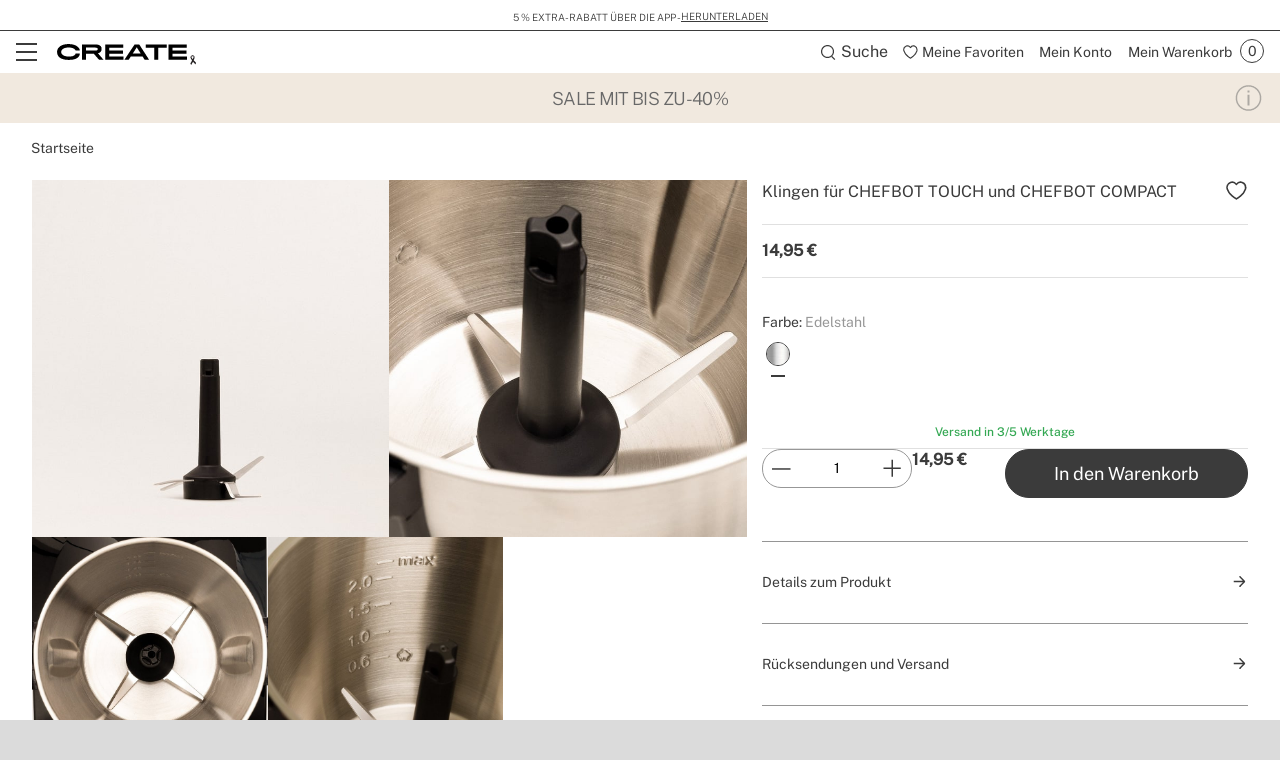

--- FILE ---
content_type: text/html; charset=utf-8
request_url: https://www.create-store.com/de/kaufen-66426-klingen-fur-chefbot-touch-und-chefbot-compact.html
body_size: 43080
content:
<!doctype html>
<html lang="de-de">
<head>
    <meta charset="utf-8" />
    <link rel="preconnect" href="https://direct.dy-api.eu"><link rel="preconnect" href="https://cdn-eu.dynamicyield.com"><link rel="preconnect" href="https://shopping-muse-eu.dynamicyield.com"><link rel="preconnect" href="https://api.create-store.com"><link rel="manifest" href="/themes/ikh_v3/manifest.json" /><script>window.dataLayer = window.dataLayer || [];function gtag() {dataLayer.push(arguments);}gtag('set', 'url_passthrough', true);gtag('js', new Date())</script><script>function OptanonWrapper() {PixelController.loadScripts();LoaderController.loadPixels();}if ('scrollRestoration' in history) history.scrollRestoration = 'manual';window.contentLoadedCallback = { };window.pxCb = [];window.contentLoaderDelay = 2500;window.delay = true;function contentLoader(cb, priority  = 1, type) {if (priority === 'px') {window.pxCb.push({ cb: cb, type });if (window.OnetrustActiveGroups||window.cookieActiveGroups) LoaderController.loadPixels();}else {if (!window.contentLoadedCallback[priority]) window.contentLoadedCallback[priority] = [];if (priority === 'delay' && window.delay) setTimeout(() => contentLoader(() => {LoaderController.execute(cb);window.delay = false;}), window.contentLoaderDelay);else if (!window.contentLoaded)  window.contentLoadedCallback[priority].push(cb);else LoaderController.execute(cb);}}contentLoader(() => {GtagController.setConsent();}, 1)</script><script>const CoreSettings = Object.assign({bannedError: {'banned-create-account' : 'Has superado el n&uacute;mero m&aacute;ximo de intentos de registro','banned-login' : 'Has superado el n&uacute;mero m&aacute;ximo de intentos de acceso a tu cuenta'},moreExtraOptionsMsg: "+ opciones",addToCartMsg : "In den Warenkorb",viewProduct : "Ver producto",moreOptionsMsg : "opciones",cardMoreAttributes: "+ colores",cardMoreOptions: "+ opciones",cardMoreSizes: "+ tama&ntilde;os",cancelMsg: "Cancelar",saveConfigurationMsg: "Guardar configuraci&oacute;n",viewResume: "Ver resumen",tagPreShop: "Pre-compra",googleOauth: {clientId: "573287499772-gg858hr6oibims6vuuo1gc5kjbpb7jlo.apps.googleusercontent.com",errorOnLogin: 'Error al iniciar sesi&oacute;n con Google'},titleSliderTabs : "No te olvides de:",remindMsg: "D&eacute;janos tu correo para avisarte cuando el producto est&eacute; disponible.",remindSubmitMsg: "Enviar",remindPolicyMsg: "Acepto recibir notificaciones de precio y disponibilidad de productos de SKLUM. Puedes retirar el consentimiento cuando quieras. <a href='https://www.create-store.com/de/content/151-datenschutzbestimmungen' target='_blank'>Pol&iacute;tica de Privacidad</a>.",remindSuccessMsg: "Gracias, te notificaremos cuando el producto est&eacute; disponible en la web.",remindInputPlaceholder: "Email",optionNotAvailable: "Ihre Auswahl wurde modifiziert, bitte kontrollieren Sie dies nochmals.",chooseOption: "Seleccione una opci&oacute;n",titleNextQueries: "Quiz&aacute;s te interese",}, {"ipt":false,"allow2xhImageInSlider":false,"customerCacheKey":"aceaca1f7b21c420e1e367c63310b7ae","breakpoint_sm":768,"breakpoint_md":992,"breakpoint_lg":1200,"breakpoint_xl":2000,"getInfoTTLMinutes":10,"showPriceWithTax":true,"storeName":"create-store","url_iso_code":"de","isoCode":"de","languageAbbreviation":"de","cookieLifetime":240,"base_url":"https:\/\/www.create-store.com\/de\/","currencyCode":"EUR","currencyCodeNumber":"978","currencySign":"\u20ac","controllerType":"ProductCoreController","categoryPath":null,"showModalNewsLetter":false,"buildVersion":"20260114.07.01","buyWord":"kaufen","isProCategory":false,"currencyPrefix":"","currencySuffix":" \u20ac","klarnaClientId":"5c305dc4-eb0f-5072-a78d-1d329d32c416","klarnaTesting":false,"hubspotId":"25453823","empathy_initial_sliders_queries":[{"title":"Bestsellers","query":"empty-9000-bestsellers"},{"title":"Neuheiten","query":"empty-9000-novedades"}],"imageRewrites":{"category":"product_380x380","main":"","thumb":"472x708","list":"507x710","list_2xh":false},"programaticaId":false,"empathyAppId":"xcreate","empathyDomain":"api.empathy.co","imgCfWorker":true,"optimized_svg":true,"vertical":"ikh","verticalTheme":"ikh_v3","tax":19,"categoryMenuDelay":"2","menuDelay":"100","idShop":37,"closeMenuOnHoverOverlay":"1","use_zoom_swiper":true,"use_vertical_swiper":true,"no_slider_thumbs_swiper":"","slider_thumbs_per_view_swiper":false,"doofinder_extra":false,"doofinderCardType":false,"df_hashid":"f58ee09b3ed63ba5cc1ac6e3694a7072","dfEmptySearchTerm":"9000-empty","quickSearchMaxResults":" ","quickSearchMaxSuggestions":"6","priceDecimalSeparator":",","priceThousandsSeparator":" ","flowBoxApiKey":"c660384de14c678d3ee587f4ca4d8bf1","flowboxEnabled":true,"priceNbDecimals":2,"defaultFOSession":"v00367bc73d93295fcd101e05b6d9360f05d2ee5c07d1df0d85119c30f271b56b839:vZdrw\/nyLF4joyFpWumFmGXFRcC7vdYrlGvuBDO5SrTjH9ulyKwdArEVKzseraAJNhg2CtLGhslPF7fpy7Oa4bzB51EwCcd+oreDsiqk9lg=@v5","useCustomConsent":false,"useNewPixelController":true,"showStockRemindStockStatusIds":[],"hideAddToCartStockStatusIds":[],"saveEmailStockRemind":true,"tagsConfig":{"12004":{"n":"new"},"12006":{"n":"flash"},"12009":{"n":"seller"},"12011":{"n":"pre-venta"},"12610":{"n":"create-app","position":["bottom","left"],"icon":["wifi","app"],"excludedCombinations":["161254","161260","161266","161723","163395","163401","163407","167426","167428","167434","167456","167460","167465","167477","176916","176918","176920","176926","176934","176940","182660","182666","183892","183896","184227","184233","184234","184240","187855","196501","196531","196537","200212","202979","202983","202984","202989","202996","202998","203127","203134","203136","203143","218008","218011","218031","218032","218039","218045","218052","218057","218088","218092","218095","218099","218102","218106","218150","218157","218164","218171","218178","218183","218211","218218","218221","218228","218260","218263","218269","218270","218276","218283","219174","219181","219188","222822","222828","223066","223073","223143","223150","223191","223326","223331","223338","225523","225525","225544","227142","227210","227211","227225","227231","227233","227238","227240","228129","244523","244660","247351","247364","254752","254765","280663","280669","280672","280676","280686","280690","280837","280838","280859","281404","281411","281414","281421","281426","281531","281540","281547","281558","281565","281566","282168","282170","282177","282181","282184","282189","282212","282219","282223","282226","282233","282237","282275","282279","282286","282287","322165","322167","328691","364048","385677","385691","385695","385711","385720","385963","385997","386028","414854","437145","468243","495618","497873","497879","497885","497891","499500","499505","499511","499512","499775","500124","500129","500136","500142","500148","500153","500160","500166","500177","500183","500190","500195","500201","500472","500484","500489","500496","500502","500513","500526","500537","500556","500567","500598","500604","500609","500621","500627","500628","501198","505650","505656","505661","505667","509444","509456","509462","509502","509514","509532","509544","509552","509556","509564","509568","509580","509582","509588","509594","509606","509612","509622","509624","509636","510432","510440","510446","510456","510462","510470","510482","510492","513380","513390","513396","513402","513602","513630","513660","513702","513764","513812","513818","513828","513854","513864","513870","513876","513882","513894","513896","513912","513920","513926","514016","514022","515108","515118","515120","515132","515136","515148","515150","515160","515162","515174","515178","515186","515226","515238","515244","515252","515258","515270","515276","515288","515294","515348","515354","515364","515370","515376","515378","515388","515394","515406","515412","515420","515426","515436","515438","515448","515450","515462","515820","515822","515898","515910","515916","515924","515930","515940","515946","515958","515976","515984","517436","517442","533540","533547","533549","533551","533554","533561","533563","533596","535929","535917","535906","535896","535878","535623"]},"12617":{"n":"agotado"},"12756":{"n":"wifi","position":["bottom","left"],"icon":"wifi"},"12760":{"n":"wifi-app-bluetooth","position":["bottom","left"],"icon":["wifi","app","bluetooth"]},"12762":{"n":"bluetooth","position":["bottom","left"],"icon":"bluetooth"},"12764":{"n":"bluetooth-wifi","position":["bottom","left"],"icon":["bluetooth","wifi"]},"13243":{"n":"app-bluetooth","position":["bottom","left"],"icon":["bluetooth","app"]},"20744":{"n":"handmade"},"20751":{"n":"limited-edition"},"21582":{"n":"homemade"},"22772":{"n":"natural-wood"},"25472":{"n":"fansize-s","position":["bottom","right"],"icon":["fansize"],"excludedCombinations":["161254","161260","161266","167426","167428","167434","181233","181234","181239","181245","181246","181249","218031","218032","218039","218045","218052","218057","218059","218066","218067","218073","218074","218081","218092","218095","218102","218106","218115","218116","218127","218130","280663","280669","280672","280676","280686","280690","280859","281404","281411","281414","281421","281426","281540","281547","281565","281566","513818","513822","513828","513854","513858","513864","513870","513872","513876","513882","513888","513894","513896","513902","513912","513920","513924","513926","514016","514020","514022","517436","517440","517442","535623","535871","535878","535896","535899","535906","535917","535924","535929","515136","515142","515148","515150","515154","515160","515162","515168","515174","515178","515180","515186","515226","515232","515238","515244","515250","515252","515258","515264","515270","515276","515282","515288","515294","515342","515348","515354","515358","515364","515370","515372","515376","515378","515382","515388","515394","515400","515406","515412","515418","515420","515426","515430","515436","515438","515442","515448","515450","515456","515462","163395","163401","163407","167456","167460","167465","181294","181300","181303","181305","181311","181312","218150","218157","218164","218171","218178","218183","218185","218186","218190","218193","218200","218207","218211","218218","218221","218228","218235","218242","218246","218253","282168","282170","282177","282181","282184","282189","282212","282219","282223","282226","282233","282237","282275","282279","282286","282287","515964","515970","515972","515976","515982","515984","244523","244527","244660","244663","254752","254758","254765","254772","414854","414863","539637","539641","500472","500478","500484","500489","500490","500496","500502","500508","500513","500526","500532","500537","500556","500561","500567","500598","500603","500604","500609","500615","500621","515898","515904","515910","495618","513380","513386","513390","513396","513398","513402","218260","218263","218269","218270","218276","218283","364048","497873","497879","497885","497891","322160","322165","322167","328681","328684","328691","385677","385684","385691","385695","385702","385711","385720","385722","385963","385997","386001","386028","501198","176920","176926","176934","176940","182709","182715","182720","182722","346366","182660","182666","182668","182673","187855","187857","219174","219181","219188","219190","219197","219198","176916","176918","182643","182649","222822","222828","222834","222836","223066","223073","223100","223109","223143","223150","223157","223163","227233","227238","184227","184233","184234","184240","161723","167477","183892","183896","183897","183898","509444","509450","509456","509462","509496","509502","509514","509528","509532","509544","509550","509552","509556","509562","509564","509568","509574","509580","509582","509586","509588","509594","509600","509606","509612","509616","509622","509624","509630","509636","510432","510438","510440","510446","510450","510456","510462","510468","510470","510476","510482","510486","510492","510494","499500","499505","499511","499512","500627","500628","493823"]},"25478":{"n":"fansize-m","position":["bottom","right"],"icon":["fansize"],"excludedCombinations":["513602","513618","513630","513660","513698","513702","513764","513794","513812","514016","514020","514022","515108","515114","515118","515120","515126","515132","515294","515342","515348","536253","536258","536260","515916","515918","515924","515930","515936","515940","515946","515952","515958","515964","515970","515972","515976","515982","515984","505650","505656","505661","505667","511688","511694","511698","511700","499775","500118","500124","500129","500130","500136","500142","500147","500148","500153","500154","500160","500166","500172","500177","500183","500189","500190","500195","500196","500201","497873","497879","497885","497891","182660","182666","182668","182673","187855","187857","219174","219181","219188","219190","219197","219198","184227","184233","184234","184240","227210","225544","225546","227231","202979","202983","203127","533628","510462","510468","510470","510476","510482","510486","510492","510494","499500","499505","499511","499512","533540","533547","533549","533551","533554","533561","533563"]},"25479":{"n":"fansize-l","position":["bottom","right"],"icon":["fansize"],"excludedCombinations":["161254","161260","161266","167426","167428","167434","181233","181234","181239","181245","181246","181249","218031","218032","218039","218045","218052","218057","218059","218066","218067","218073","218074","218081","218092","218095","218102","218106","218115","218116","218127","218130","280663","280669","280672","280676","280686","280690","280859","281404","281411","281414","281421","281426","281540","281547","281565","281566","513602","513618","513630","513660","513698","513702","513764","513794","513812","513818","513822","513828","513854","513858","513864","513870","513872","513876","513882","513888","513894","513896","513902","513912","513920","513924","513926","517436","517440","517442","535623","535871","535878","535896","535899","535906","535917","535924","535929","515108","515114","515118","515120","515126","515132","515136","515142","515148","515150","515154","515160","515162","515168","515174","515178","515180","515186","515226","515232","515238","515244","515250","515252","515258","515264","515270","515276","515282","515288","515354","515358","515364","515370","515372","515376","515378","515382","515388","515394","515400","515406","515412","515418","515420","515426","515430","515436","515438","515442","515448","515450","515456","515462","536253","536258","536260","163395","163401","163407","167456","167460","167465","181294","181300","181303","181305","181311","181312","218150","218157","218164","218171","218178","218183","218185","218186","218190","218193","218200","218207","218211","218218","218221","218228","218235","218242","218246","218253","282168","282170","282177","282181","282184","282189","282212","282219","282223","282226","282233","282237","282275","282279","282286","282287","515916","515918","515924","515930","515936","515940","515946","515952","515958","244523","244527","244660","244663","254752","254758","254765","254772","414854","414863","505650","505656","505661","505667","511688","511694","511698","511700","539637","539641","499775","500118","500124","500129","500130","500136","500142","500147","500148","500153","500154","500160","500166","500172","500177","500183","500189","500190","500195","500196","500201","500472","500478","500484","500489","500490","500496","500502","500508","500513","500526","500532","500537","500556","500561","500567","500598","500603","500604","500609","500615","500621","515898","515904","515910","495618","513380","513386","513390","513396","513398","513402","218260","218263","218269","218270","218276","218283","364048","322160","322165","322167","328681","328684","328691","385677","385684","385691","385695","385702","385711","385720","385722","385963","385997","386001","386028","501198","176920","176926","176934","176940","182709","182715","182720","182722","346366","176916","176918","182643","182649","222822","222828","222834","222836","223066","223073","223100","223109","223143","223150","223157","223163","227233","227238","184227","184233","184234","184240","227210","225544","225546","227231","202979","202983","203127","161723","167477","183892","183896","183897","183898","533628","509444","509450","509456","509462","509496","509502","509514","509528","509532","509544","509550","509552","509556","509562","509564","509568","509574","509580","509582","509586","509588","509594","509600","509606","509612","509616","509622","509624","509630","509636","510432","510438","510440","510446","510450","510456","499500","499505","499511","499512","500627","500628","493823","533540","533547","533549","533551","533554","533561","533563"]},"25485":{"n":"fansize-xl","position":["bottom","right"],"icon":["fansize"],"excludedCombinations":["161254","161260","161266","167426","167428","167434","181233","181234","181239","181245","181246","181249","218031","218032","218039","218045","218052","218057","218059","218066","218067","218073","218074","218081","218092","218095","218102","218106","218115","218116","218127","218130","280663","280669","280672","280676","280686","280690","280859","281404","281411","281414","281421","281426","281540","281547","281565","281566","513602","513618","513630","513660","513698","513702","513764","513794","513812","513818","513822","513828","513854","513858","513864","513870","513872","513876","513882","513888","513894","513896","513902","513912","513920","513924","513926","514016","514020","514022","517436","517440","517442","535623","535871","535878","535896","535899","535906","535917","535924","535929","515108","515114","515118","515120","515126","515132","515136","515142","515148","515150","515154","515160","515162","515168","515174","515178","515180","515186","515226","515232","515238","515244","515250","515252","515258","515264","515270","515276","515282","515288","515294","515342","515348","515354","515358","515364","515370","515372","515376","515378","515382","515388","515394","515400","515406","515412","515418","515420","515426","515430","515436","515438","515442","515448","515450","515456","515462","536253","536258","536260","163395","163401","163407","167456","167460","167465","181294","181300","181303","181305","181311","181312","218150","218157","218164","218171","218178","218183","218185","218186","218190","218193","218200","218207","218211","218218","218221","218228","218235","218242","218246","218253","282168","282170","282177","282181","282184","282189","282212","282219","282223","282226","282233","282237","282275","282279","282286","282287","515916","515918","515924","515930","515936","515940","515946","515952","515958","515964","515970","515972","515976","515982","515984","244523","244527","244660","244663","254752","254758","254765","254772","414854","414863","505650","505656","505661","505667","511688","511694","511698","511700","539637","539641","499775","500118","500124","500129","500130","500136","500142","500147","500148","500153","500154","500160","500166","500172","500177","500183","500189","500190","500195","500196","500201","500472","500478","500484","500489","500490","500496","500502","500508","500513","500526","500532","500537","500556","500561","500567","500598","500603","500604","500609","500615","500621","515898","515904","515910","495618","513380","513386","513390","513396","513398","513402","218260","218263","218269","218270","218276","218283","364048","497873","497879","497885","497891","322160","322165","322167","328681","328684","328691","385677","385684","385691","385695","385702","385711","385720","385722","385963","385997","386001","386028","501198","176920","176926","176934","176940","182709","182715","182720","182722","346366","182660","182666","182668","182673","187855","187857","219174","219181","219188","219190","219197","219198","176916","176918","182643","182649","222822","222828","222834","222836","223066","223073","223100","223109","223143","223150","223157","223163","227233","227238","227210","225544","225546","227231","202979","202983","203127","161723","167477","183892","183896","183897","183898","533628","509444","509450","509456","509462","509496","509502","509514","509528","509532","509544","509550","509552","509556","509562","509564","509568","509574","509580","509582","509586","509588","509594","509600","509606","509612","509616","509622","509624","509630","509636","510432","510438","510440","510446","510450","510456","510462","510468","510470","510476","510482","510486","510492","510494","499511","499512","500627","500628","493823","533540","533547","533549","533551","533554","533561","533563"]},"25492":{"n":"fansize-xxl","position":["bottom","right"],"icon":["fansize"],"excludedCombinations":["161254","161260","161266","167426","167428","167434","181233","181234","181239","181245","181246","181249","218031","218032","218039","218045","218052","218057","218059","218066","218067","218073","218074","218081","218092","218095","218102","218106","218115","218116","218127","218130","280663","280669","280672","280676","280686","280690","280859","281404","281411","281414","281421","281426","281540","281547","281565","281566","513602","513618","513630","513660","513698","513702","513764","513794","513812","513818","513822","513828","513854","513858","513864","513870","513872","513876","513882","513888","513894","513896","513902","513912","513920","513924","513926","514016","514020","514022","517436","517440","517442","535623","535871","535878","535896","535899","535906","535917","535924","535929","515108","515114","515118","515120","515126","515132","515136","515142","515148","515150","515154","515160","515162","515168","515174","515178","515180","515186","515226","515232","515238","515244","515250","515252","515258","515264","515270","515276","515282","515288","515294","515342","515348","515354","515358","515364","515370","515372","515376","515378","515382","515388","515394","515400","515406","515412","515418","515420","515426","515430","515436","515438","515442","515448","515450","515456","515462","536253","536258","536260","163395","163401","163407","167456","167460","167465","181294","181300","181303","181305","181311","181312","218150","218157","218164","218171","218178","218183","218185","218186","218190","218193","218200","218207","218211","218218","218221","218228","218235","218242","218246","218253","282168","282170","282177","282181","282184","282189","282212","282219","282223","282226","282233","282237","282275","282279","282286","282287","515916","515918","515924","515930","515936","515940","515946","515952","515958","515964","515970","515972","515976","515982","515984","244523","244527","244660","244663","254752","254758","254765","254772","414854","414863","505650","505656","505661","505667","511688","511694","511698","511700","539637","539641","499775","500118","500124","500129","500130","500136","500142","500147","500148","500153","500154","500160","500166","500172","500177","500183","500189","500190","500195","500196","500201","500472","500478","500484","500489","500490","500496","500502","500508","500513","500526","500532","500537","500556","500561","500567","500598","500603","500604","500609","500615","500621","515898","515904","515910","495618","513380","513386","513390","513396","513398","513402","218260","218263","218269","218270","218276","218283","364048","497873","497879","497885","497891","322160","322165","322167","328681","328684","328691","385677","385684","385691","385695","385702","385711","385720","385722","385963","385997","386001","386028","501198","176920","176926","176934","176940","182709","182715","182720","182722","346366","182660","182666","182668","182673","187855","187857","219174","219181","219188","219190","219197","219198","176916","176918","182643","182649","222822","222828","222834","222836","223066","223073","223100","223109","223143","223150","223157","223163","227233","227238","184227","184233","184234","184240","227210","225544","225546","227231","202979","202983","203127","161723","167477","183892","183896","183897","183898","533628","509444","509450","509456","509462","509496","509502","509514","509528","509532","509544","509550","509552","509556","509562","509564","509568","509574","509580","509582","509586","509588","509594","509600","509606","509612","509616","509622","509624","509630","509636","510432","510438","510440","510446","510450","510456","510462","510468","510470","510476","510482","510486","510492","510494","499500","499505","500627","500628","493823","533540","533547","533549","533551","533554","533561","533563"]},"21816":{"n":"black-flash-1","icon":["black-flash"],"excludedCombinations":["126540","199681","130856","130857","130861","199666","199669","199675","348795","348797","348804","348809","397185","397192","397202","397203","399044","399053","399063","399073","399545","399553","399555","399565","399903","399905","399914","399924","399934","404512","404522","404542","404552","404553","404563","165240","165246","165252","165258","219823","226701","226707","226713","226715","226720","226727","226734","226735","226736","226742","226748","226749","226756","226757","226763","226784","226791","226806","226820","226826","226827","226833","226834","226841","226847","226848","226853","226854","226860","226867","348788","348790","399943","399953","399954","404493","404494","404573","404583","404593","200163","200164","200169","200175","203712","203719","203761","203764","244590","244593","244600","244604","244607","244613","244614","244620","244625","472524","495911","495917","603568","603572","603578","603582","603585","603586","603593","603600","197685","197689","197692","197695","197698","200158","244627","244634","244641","244646","244653","291534","291542","291612","291618","292077","292084","312690","312697","453085","460413","472495","472505","472514","472521","265711","265718","265683","265690","265682","265697","265704","265719","265726","265733","265740","265747","265754","288882","397072","580670","265773","265780","265787","265794","276045","276050","276057","276059","276063","276070","283737","286650","286656","288879","291394","349275","402892","402894","402902","546239","551829","551836","580676","275944","275951","275958","275965","291632","330016","330021","330028","276080","276085","276091","276092","276099","276106","276113","276120","276122","276129","276134","276140","327638","327645","327650","327657","327659","327663","327666","327671","330858","330865","598653","598657","598664","277247","277254","277261","277268","277842","277849","277851","277855","277862","277865","277869","277876","277879","277886","291415","291422","295946","349212","349215","407835","277827","277830","277837","580648","328359","328369","585859","585864","596507","596514","596515","596518","277891","277898","277900","277904","277907","277914","277921","277926","277932","277933","277940","277947","277949","291447","323006","283279","283286","283296","283300","283304","283311","283317","283321","347875","408734","408735","290183","290197","393713","393715","311346","311360","315238","315252","315259","345087","345094","345101","345108","345323","401044","401054","598646","347248","347255","347262","347269","347276","347283","347297","347304","360156","360164","360172","360180","402903","361397","404844","404853","404863","586440","361524","361532","361492","361500","361516","363460","363469","363478","363487","363523","363532","363541","363550","363559","363577","363586","363595","363604","363613","363622","363631","363640","598636","371930","371932","371941","371948","371959","371968","371969","385006","385017","422843","390350","390359","390368","390377","390386","390404","595720","401484","401493","401494","401503","580448","580455","580462","580466","408954","409165","409174","409183","411794","411804","598733","419375","419385","419395","419405","419415","419425","419445","419455","455635","539646","539648","424462","424464","449374","449383","449403","455354","455364","496355","496361","496362","496367","496488","496494","496512","496518","496524","496529","496602","496607","496608","496613","603698","603775","603778","603785","496332","496337","496338","496344","496349","497129","497130","497135","497136","497142","497147","497148","497742","497748","497753","497759","513126","513132","513138","603792","533610","533612","533617","572965","572972"]},"21819":{"n":"black-flash-2","icon":["black-flash"],"excludedCombinations":["199681","130855","130856","130861","199666","199669","199675","200163","200164","200169","200175","203712","203761","203764","244590","244593","244600","244604","244607","244613","244614","244620","244625","472524","495900","495911","495917","603568","603572","603578","603582","603585","603586","603593","603600","197685","197689","197692","197695","197698","200158","244627","244634","244641","244646","244653","291534","291542","291612","291618","292077","292084","312690","312697","460413","472495","472505","472514","472521","223962","244523","244527","244660","244663","254752","254758","254772","414854","414863","505650","505656","505661","505667","511688","511694","511698","511700","539637","539641","265711","265718","357662","265683","265690","265682","265697","265766","265780","265787","276045","276050","276057","276059","276063","276070","283737","286650","286656","288879","291394","349275","402892","402894","402902","546239","551829","551836","551839","580676","265795","265802","271466","271473","271487","271494","271501","275394","275401","275408","275415","275422","515768","515774","515780","594053","495755","495767","580672","275982","275989","275996","276003","276010","324231","404104","418162","418175","418182","418185","418193","418203","276742","277309","277323","328359","328362","328369","585859","585864","596507","596514","596515","596518","277891","277898","277900","277904","277907","277914","277921","277926","277932","277933","277947","277949","291447","323006","283279","283286","283293","283296","283300","283304","283317","283321","347875","408734","408735","289193","289200","289203","289207","289210","289214","289219","291492","407845","407865","407873","595737","293214","352439","352446","352449","352453","586431","293167","293174","293181","293188","293195","293206","293209","300118","393715","300126","598642","315238","315245","315252","317455","317458","358180","358187","358194","495659","361524","361532","361500","361508","361516","361702","361710","361726","361734","361742","478916","478923","478933","478936","478943","478953","478960","478970","478976","478983","478986","478993","478996","362286","362294","362302","362310","362318","362326","362348","362356","478913","363523","363532","363541","363550","363559","363568","363577","363595","363604","363613","363622","363631","363640","598636","371006","371015","371024","371033","371930","371932","371941","371948","371951","371959","371968","385006","385010","422843","390350","390368","390377","390386","390395","390404","595720","409195","409203","411803","411804","598733","418735","418742","418743","495570","495576","495581","495582","419375","419385","419395","419405","419415","419435","419445","419455","455635","539644","539646","539648","424464","424472","424484","424493","424503","424512","424514","424522","424524","424534","449383","449385","449403","449985","449995","450005","450025","477850","477860","477870","477879","455445","455453","580665","455414","455424","455443","477810","477819","477826","477829","477830","477840","477849","478649","478660","478669","496355","496361","496362","496367","496488","496494","496511","496512","496518","496529","496602","496607","496608","496613","603698","603775","603778","603785","496332","496337","496338","496344","496349","497129","497130","497136","497142","497147","497148","497154","497742","497748","497753","497759","580698","501011","501017","501023","501024","501030","551815","551822","580389","580390","580392"]},"21822":{"n":"black-flash-3","icon":["black-flash"],"excludedCombinations":["126546","130826","130832","130838","348830","395475","395485","395493","395553","395563","395622","395632","395633","395635","395645","395652","397112","397122","397123","397132","397133","397143","397145","397155","398954","398964","398974","398983","398993","398994","399004","399005","399463","399465","399475","399485","399494","399495","399503","399504","399694","399695","399705","399714","399733","399743","399745","399754","399755","399775","165286","165292","165298","165304","219830","226435","226441","226442","226448","226455","226462","226469","226470","226476","226483","226484","226489","226496","226497","226503","226505","226512","226519","226526","226532","226539","226545","226552","226559","226561","244019","244023","244030","244033","244037","244039","348813","348816","348820","348823","348827","399784","399794","399804","399814","399823","399824","200163","200164","200169","200175","203712","203719","203761","203764","244590","244593","244600","244604","244607","244613","244614","244620","244625","472524","495900","495911","495917","603568","603572","603578","603582","603585","603586","603593","603600","197685","197689","197692","197695","197698","244627","244634","244641","244646","244653","291534","291542","291612","291618","292077","292084","312690","312697","453085","460413","472495","472505","472514","472521","265711","357662","265683","265690","265682","265697","265704","265719","265726","265740","265747","265754","288882","349205","397072","580670","265766","265773","265780","265787","265794","276050","276057","276059","276063","276070","283737","286650","286656","288879","291394","349275","402892","402894","402902","546239","551829","551836","551839","580676","269434","275951","275958","275965","291632","330016","330018","330021","330028","495767","580672","275982","275989","275996","276003","276010","324231","404104","418162","418165","418175","418182","418185","418193","418203","276161","276164","276169","276175","276182","276189","327594","327607","327610","327615","327617","330872","330877","598671","598678","598681","276148","276154","598685","598691","497807","277842","277849","277851","277862","277865","277869","277876","277879","277886","291415","291422","295946","306733","349212","407835","277821","277827","277830","277837","580648","328362","328369","585859","585864","596507","596514","596515","596518","277891","277898","277900","277904","277907","277914","277921","277932","277933","277940","277947","277949","291447","323006","283279","283293","283296","283300","283304","283311","283317","283321","347875","408734","408735","293228","293235","606267","345087","345094","345101","345108","345115","345323","401054","598646","349301","358173","358180","358187","358194","361702","361710","361718","361726","361742","478916","478923","478933","478936","478943","478953","478960","478970","478976","478983","478986","478993","478996","362286","362294","362302","362310","362318","362326","362348","362357","478913","363523","363532","363541","363550","363559","363568","363577","363586","363595","363604","363613","363622","363640","598636","371930","371932","371941","371948","371951","371968","371969","384819","384827","418732","529750","401484","401493","401494","401503","580441","580455","580462","580466","409193","409203","409204","409214","409224","418733","418735","418742","418743","495576","495581","495582","424472","424474","424493","424503","424512","424522","424524","424534","455445","455453","580665","455424","455434","455443","478639","478649","478669","496355","496361","496362","496367","496494","496511","496512","496518","496524","496529","496602","496607","496608","496613","603698","603775","603778","603785","496332","496337","496338","496344","496349","497129","497135","497136","497142","497147","497148","497154","497742","497748","497753","497759","580698","501012","501017","501023","501024","501030","513126","513138","513144","603792","533600","533605","533610","533617","533624","580382","580389","580392","573068","573060","573061","573063"]},"21826":{"n":"black-flash-4","icon":["black-flash"],"excludedCombinations":["126542","130855","130856","130857","130861","199669","199675","199681","153444","153458","170476","170485","193135","155494","397145","397155","398954","398964","398974","398983","398993","398994","399004","399005","399463","399465","399475","399485","399494","399495","399503","399504","399694","399695","399705","399714","399733","399743","165286","165292","165298","165304","219830","226441","226442","226448","226455","226462","226469","226470","226476","226483","226484","226489","226496","226497","226503","399745","399754","399755","399775","399784","399794","399804","399814","399823","399824","226505","226512","226519","226526","226532","226539","226545","226552","226559","226561","244019","244023","244030","244033","244037","244039","348813","348816","348820","348823","348827","348830","395465","395475","395485","395493","395553","395563","395622","395632","395633","395635","395645","395652","397112","397122","397123","397132","397133","397143","495858","495875","244418","244425","244429","286852","286856","291506","291605","495846","265682","265690","265697","265704","265711","265718","357662","265726","265733","265740","265747","265754","288882","349205","397072","580670","265787","265794","276045","276050","276057","276059","276063","276070","283737","286650","286656","288879","291394","349275","402892","265766","265773","402894","402902","546239","551829","551836","551839","580676","265802","265809","271466","271473","271480","271494","271501","275982","275996","276003","276010","324231","404104","418162","418165","418175","418182","418193","418203","495755","495767","580672","277247","277254","277261","277275","277821","277827","277837","277842","277849","277851","277855","277865","277869","277876","277879","277886","291415","291422","295946","306733","349212","349215","407835","580648","277891","277898","277900","277904","277907","277921","277926","277932","277940","277947","277949","291447","323006","328359","328362","328369","585859","585864","596507","596514","596515","596518","283279","283286","283293","283300","283304","283311","283317","283321","347875","408734","408735","290190","290197","293167","293174","293181","293188","293195","293200","293206","293209","293214","352446","352449","352453","586431","293228","293242","606267","300073","606252","606256","300105","345087","345101","345108","345115","345323","401044","401054","598646","361397","404844","404853","404872","586440","361492","361500","361508","361524","361532","361710","361718","361726","361734","361742","361766","390359","390368","390377","390386","390395","390404","595720","409193","409195","419375","419385","419395","419405","419425","419435","419445","419455","424462","455635","539644","539646","539648","449985","449995","450015","450025","477850","477860","477870","477879","455414","455424","455434","455445","455453","580665","477806","477810","477819","477826","477830","477840","477849","478639","478660","478669","496332","496337","496338","496344","496349","496355","496361","496362","496367","496488","496511","496512","496518","496524","496529","496602","496607","496608","496613","603698","603775","603778","603785","497130","497135","497136","497142","497147","497154","497742","497748","497753","497759","497129","501011","501012","501023","501024","501030","580698","513126","513132","513144","603792","515108","515114","515118","515120","515126","515132","515136","515142","515382","515388","515394","515400","515406","515412","515418","515420","515426","515430","515436","515438","515442","515448","515450","515456","515148","515150","515154","515160","515162","515168","515174","515178","515180","515186","515226","515232","515238","515244","515250","515252","515258","515264","515270","515276","515282","515288","515294","515342","515348","515354","515358","515364","515370","515372","515376","515462","536253","536258","536260","521265","533610","533612","533624","573035","573042","573047","573054"]},"21833":{"n":"black-flash-5","icon":["black-flash"],"excludedCombinations":["126536","130855","130856","130857","130861","199666","199669","199681","155496","404344","404354","404363","404382","404384","404393","404414","404423","165310","165316","165322","165328","219833","226566","226573","226575","226580","226587","226588","226589","226596","226602","226608","226610","226615","226616","226623","226629","226643","226644","226650","226657","226659","226666","226671","226672","226679","226685","244053","244054","244061","244068","244074","244081","395772","395773","395782","395785","395793","397162","397165","397172","397182","397183","399013","399023","399025","399034","399043","399514","399524","399534","399535","399544","399834","399835","399845","399853","399863","399865","399874","399875","399885","399894","404313","404314","404333","211167","211174","211176","211188","324221","324228","495858","495875","244411","244425","244429","286852","286856","291506","291605","495846","265719","265733","265740","265747","265754","288882","349205","397072","580670","265780","265787","265794","276045","276050","276057","276059","276063","276070","283737","286650","286656","288879","291394","349275","265766","265773","402894","402902","546239","551836","551839","580676","265795","265809","271466","271480","271487","271494","271501","275944","275951","275958","275965","291632","330016","330018","330028","275982","275989","275996","276010","324231","404104","418162","418165","418175","418182","418185","418193","418203","495755","495767","580672","277821","277827","277830","277837","277842","277849","277851","277855","277862","277865","277876","277879","277886","291415","291422","295946","306733","349212","349215","407835","580648","277891","277898","277900","277904","277907","277914","277921","277926","277932","277933","277940","277949","291447","328359","328362","328369","585859","585864","596507","596514","596515","596518","283269","408745","283262","283279","283286","283293","283296","283300","283311","283317","283321","347875","408734","408735","407845","407855","407873","595737","289193","289200","289203","289207","289210","289214","289219","291492","293167","293174","293181","293188","293195","293200","293206","293214","352439","352446","352449","352453","586431","293235","293242","606267","311329","311336","311343","345087","345094","345108","345115","345323","401044","401054","598646","347248","347255","347262","347269","347276","347283","347290","347304","361397","404853","404863","404872","586440","361492","361500","361508","361516","361524","363523","363532","363541","363550","363559","363568","363577","363586","363595","363604","363613","363631","363640","598636","371930","371932","371941","371951","371959","371968","371969","376052","376061","384810","384819","384827","529750","385006","385010","385017","501035","401484","401493","401494","401503","580441","580448","580455","580466","409183","409184","409213","409214","411823","411832","598734","419375","419385","419405","419415","419425","419435","419445","419455","424472","424474","424484","424503","424512","424514","424522","424524","449995","450005","450015","450025","477850","477860","477870","477879","496332","496337","496338","496344","496349","496355","496362","496367","496488","496494","496511","496512","496518","496524","496529","496602","496607","496608","496613","603698","603775","603778","603785","497130","497135","497142","497147","497148","497154","497742","497748","497753","497759","497129","501011","501012","501017","501023","501030","580698","521261","551815","551818","573021","573025","573032","573007"]},"21840":{"n":"black-flash-6","icon":["black-flash"],"excludedCombinations":["281580","281582","281586","281589","390040","513602","513618","513630","513660","513698","513702","513764","513794","513812","513818","513822","513828","513854","513858","513864","513870","513872","513876","513882","513888","513894","513896","513902","513912","513920","513924","513926","514016","514020","514022","517436","517440","517442","535623","535871","535878","535896","535899","535906","535917","535924","535929","161254","161266","167426","167428","167434","181233","181234","181239","181245","181246","181249","218008","218011","218017","218024","218031","218032","218039","218045","218052","218057","218059","218066","218067","218073","218074","218081","218088","218092","218095","218099","218102","218106","218109","218115","218116","218123","218127","218130","280663","280669","280672","280676","280686","280690","280719","280747","280760","280775","280789","280802","280837","280838","280847","280852","280859","281404","281411","281414","281421","281426","281428","281435","281475","281523","281524","281530","281531","281540","281547","281558","281565","281566","281572","281579","244613","244614","244620","244625","244627","244634","244641","244646","244653","291534","291542","291612","291618","292077","312690","312697","453085","460413","472495","472505","197685","197689","197692","197695","197698","200158","200163","200164","200169","200175","203712","203719","203761","203764","244590","244593","244600","244604","244607","472514","472521","472524","495900","495911","495917","603568","603572","603578","603582","603585","603586","603593","603600","265719","265726","265733","265747","265754","288882","349205","397072","580670","265780","265787","265794","276045","276050","276057","276059","276063","276070","283737","286650","288879","291394","349275","402892","265766","265773","402894","402902","546239","551829","551839","580676","271466","271473","271480","271487","271501","275944","275951","275958","275965","291632","330018","330021","275982","275989","275996","276003","276010","324231","404104","418162","418165","418175","418182","418185","418193","495755","495767","580672","283780","277309","277316","277821","277830","277837","277842","277849","277851","277855","277862","277865","277869","277876","277879","277886","291415","291422","295946","306733","349212","349215","407835","580648","277891","277898","277900","277904","277907","277914","277926","277932","277933","277940","277947","277949","291447","323006","328359","328362","328369","585859","585864","596507","596514","596515","596518","283269","283276","408745","407845","407855","407865","407873","595737","289193","289200","289203","289207","289210","289219","291492","290183","290190","300118","393713","315245","315252","315259","345087","345094","345101","345108","345115","345323","401044","598646","347248","347255","347262","347269","347276","347283","347290","347297","349294","360156","360164","360180","360188","402903","361492","361500","361508","361516","361532","362286","362294","362302","362310","362318","362326","362356","362357","478913","478916","478923","478933","478936","478943","478953","478960","478970","478976","478983","478986","478993","478996","363523","363532","363541","363550","363559","363568","363586","363595","363604","363613","363622","363631","363640","598636","371930","371932","371941","371948","371951","371959","371969","384810","384819","418732","529750","408945","409165","409234","411794","411803","598733","495570","495576","495582","418733","418735","418742","418743","423585","424472","424474","424484","424493","424512","424514","424522","424534","437163","437165","437183","437193","437202","460335","460345","460355","460363","460373","460375","449374","449383","449385","449985","449995","450005","450015","477850","477860","477870","477879","452174","452983","453014","478639","478649","478660","496332","496337","496338","496344","496349","496355","496361","496367","496488","496494","496511","496512","496518","496524","496529","496602","496607","496608","496613","603698","603775","603778","603785","497130","497135","497136","497147","497148","497154","497742","497748","497753","497759","497129","533600","533603","533612","533617","533624","551818","551822","572979","572990","572991","572998","573000","580382","580389","580390"]},"21850":{"n":"black-flash-7","icon":["black-flash"],"excludedCombinations":["291692","188194","291482","130855","130856","130857","199666","199669","199675","199681","606508","606515","606518","404344","404354","404363","404382","404384","404393","404414","404423","165310","165316","165322","165328","219833","226573","226575","226580","226587","226588","226589","226596","226602","226608","226610","226615","226616","226623","226629","226643","226644","226650","226657","226659","226666","226671","226672","226679","226685","244053","244054","244061","244068","244074","244081","395765","395772","395773","395782","395785","395793","397162","397165","397172","397182","397183","399013","399023","399025","399034","399043","399514","399524","399534","399535","399544","399834","399835","399845","399853","399863","399865","399874","399875","399885","399894","404313","404314","404333","244613","244614","244620","244625","244627","244634","244641","244646","244653","291534","291542","291612","291618","292077","292084","312690","312697","453085","460413","472495","472505","197689","197692","197695","197698","200158","200163","200164","200169","200175","203712","203719","203761","203764","244590","244593","244600","244604","244607","472514","472521","472524","495900","495911","495917","603568","603572","603578","603582","603585","603586","603593","603600","265780","265787","265794","276045","276050","276057","276059","276063","276070","283737","286650","286656","288879","291394","349275","402892","265766","265773","402894","402902","551829","551836","551839","580676","275401","275408","275415","275422","515768","515774","515780","515786","594053","275982","275989","275996","276003","276010","324231","404104","418162","418165","418175","418185","418193","418203","495755","495767","580672","277254","277261","277268","277275","277316","277323","277898","277900","277904","277907","277914","277921","277926","277932","277933","277940","277947","277949","291447","323006","328359","328362","328369","585859","585864","596507","596514","596515","596518","283286","283293","283296","283300","283304","283311","283317","283321","347875","408734","408735","407845","407855","407865","407873","595737","289193","289200","289207","289210","289214","289219","291492","300080","606252","606256","501204","358173","358187","358194","495659","361774","362286","362294","362302","362310","362318","362348","362356","362357","478913","478916","478923","478933","478936","478943","478953","478960","478970","478976","478983","478986","478993","478996","376061","376062","385010","385017","422843","401484","401493","401494","401503","580441","580448","580462","580466","409174","409184","409204","409213","495570","495576","495581","495582","418733","418735","418743","419385","419395","419405","419415","419425","419435","419445","419455","423583","424462","424464","455635","539644","539648","424472","424474","424484","424493","424503","424512","424514","424524","424534","437163","437165","437175","437183","437202","460335","460345","460355","460363","460373","460375","449374","449385","449403","452173","452983","453014","455354","455374","477770","477779","477780","477789","477799","496332","496337","496338","496344","496349","496361","496362","496367","496488","496494","496511","496512","496524","496529","496602","496607","496608","496613","603698","603775","603778","603785","497130","497135","497136","497142","497148","497154","497742","497748","497753","497759","497129","500183","500189","500190","500195","500196","500201","500472","500478","500484","500489","500490","500496","500508","500513","500526","499775","500118","500124","500129","500130","500136","500142","500147","500148","500153","500154","500160","500166","500172","500177","500532","500537","500556","500561","500567","500598","500603","500604","500609","500615","500621","501011","501012","501017","501024","501030","580698","551850","551857","551860","594068","594071","573481","573487","573488","573495","580382","580390","580392","580679","580686","580697"]}},"sliderConfig":{"prev":"<div class='tns-controls__btn-icon-wrapper'><svg class='o-icon  o-icon-chevron-left' xmlns='http:\/\/www.w3.org\/2000\/svg' viewBox='0 0 32 32'><path d='M24.1 1.6L22.8.2 7.9 16l14.9 15.8 1.3-1.4L10.5 16z'\/><\/svg><\/div>","next":"<div class='tns-controls__btn-icon-wrapper'><svg class='o-icon  o-icon-chevron-right' xmlns='http:\/\/www.w3.org\/2000\/svg' viewBox='0 0 32 32'><path d='M9.2.2L7.9 1.6 21.5 16 7.9 30.4l1.3 1.4L24.1 16z'\/><\/svg><\/div>"},"baseDir":"de","basePath":"\/de\/core\/","activeCaptchaOnLogin":false,"captchaV2Key":false,"captchaV3Key":false,"oneTrustDomainId":"ff91dcf5-382f-4e04-8051-8843013905d5","searchScrollOffset":"1000","cdn":"https:\/\/cdn.create-store.com\/de\/","maxProductsInLocalStorage":12,"tikTokSourceId":"COLKL9BC77UFQ2IGS0NG","oneTrustDefaultConsent":false,"portalIdVertical":25453823,"formGuidVertical":"52f29cf1-3031-4c49-abf5-0c4d8a36cffb","interestFormId":"b7fd4df7-4a2c-4da8-ae91-1c4a70a64352","interestClearByTypeFormId":"fc1da682-863f-44cd-95c2-b1bd015f0085","interestActiveTypes":["wishlist"],"interestSendIntervalMs":20000,"interestLockMaxWaitMs":30000,"nameFieldFormHubspot":"b2c_shop","valueFieldFormHubspot":"CREATE DE","alwaysLeadsFormHubspotModal":0,"assetsWithIso":"1","dynamicYieldApiKey":false,"hideRelationsIfDyRender":0,"disableGenericSelectorGroup":0,"didomiNoticeId":false,"didomiKey":false,"routeEcomBff":"https:\/\/api.create-store.com\/api\/ecom-bff\/","doofinderEmpathyPixel":"1","locale":"de_DE","defaultCustomerPriceGroupId":"3","searchDebounce":"500","enabledValidateVATBeforeSubmit":false,"countryVatPatterns":"{\r\n    \"belgique\": \"^BE\\\\d{9,10}$\",\r\n    \"france\": \"^FR[A-Z0-9]{2}\\\\d{9}$\",\r\n    \"luxembourg\": \"^LU\\\\d{8}$\",\r\n    \"italia\": \"^(IT)(\\\\d{11}$)\",\r\n    \"austria\": \"^(AT)(U\\\\d{8}$)\",\r\n    \"deutschland\": \"^(DE)([1-9]\\\\d{8}$)\",\r\n    \"nederland\": \"^NL\\\\d{9}B\\\\d{2}$\",\r\n    \"belgie\": \"^BE\\\\d{9,10}$\",\r\n    \"ireland\": \"^(IE)([0-9A-Z\\\\*\\\\+]{7}[A-Z]{1,2}$)\",\r\n    \"polska\": \"^PL\\\\d{10}$\",\r\n    \"portugal\": \"^(PT)(\\\\d{9}$)\"\r\n}","enabledCombinationNotification":false,"environment":"PROD","server":"PKT.WEB05","hideElementsInCard":{"checkout":[],"slider":["stock","measures","addToCart"],"grid":["addToCart"],"search":["wishList","addToCart","stock","measures"]},"showIconColumnsListOne":false,"resultsPerPageParam":100,"categoriesExcludedPopupNewsletter":"[]","cmsExcludedPopupNewsletter":"[]","forceRegisterInAddWishlist":false,"contentPreviewCms":"1311","displayAttrInNameIfForcedPositions":false,"bloomreachToken":false,"allowNativeGABridge":false,"validateAddressField":"1","bloomreachB2BFormId":false,"functionalityDynamicSlider":"{}","G4Ids":["G-R9RH9BT3JR"],"braintreeQuickPurchase":{"isActive":true,"clientId":"ASxiYaVK3XAsVhxOG5-hwWdxOU7-z7Ck9KWMDQBQZDqqicAcvvA4c7kXRJPuTtMoNn-CCCQLb4pDkrHZ","currencyCode":"EUR"},"measureFeatureIds":[""],"productId":66426,"productNameUnified":"Klingen f\u00fcr CHEFBOT TOUCH und CHEFBOT COMPACT","categoryUnifiedName":null,"breadcrumbUnified":null,"baseUrlDownload3DFiles":"\/img\/core\/ikh\/product_3d\/","baseUrlViewer3DFiles":false,"inArCeilingCategory":false});var OnePageCheckoutSettings = {debounceTime : 500,shipping: "",payment: ""};var stockMessageSettings = {inStock : 'Verf&uuml;gbarkeit',lastUnit : '&Uacute;ltimas unidades',reserve : 'Kaufen',inDemand : 'Env&iacute;o en 10 d&iacute;as'};var zoomMessageSettings = {informationMsg : 'Pasa el rat&oacute;n por encima de la imagen para ampliarla.',lightboxMsg: 'Zum Vergr&ouml;&szlig;ern bitte auf das Bild klicken',informationMsgMobile: 'Haz click o pellizca la imagen para ampliarla.'};var order = {isFirstOrder: false,shipping: null,paymentType: null};const SequraConfig = {minPrice : null,maxPrice : null,};const pwaMessageModal = {doYouWantBeHappy : '&iquest;Quieres llevar la felicidad a tu casa?',saveUsInYouScreen: '&iexcl;Gu&aacute;rdanos en tu pantalla!',yes: 'S&iacute;',no: 'No'};contentLoader(function () {CoreAjax.retryAjaxMessage = 'La petici&oacute;n ha fallado, &iquest;Volver a intentar?';CoreAjax.titleAjaxRetry = 'La petici&oacute;n ha fallado';CoreAjax.retryBtn = 'Reintentar';CoreAjax.netError = 'Error de conexi&oacute;n';CoreTools.defaultConfirmTitle = 'Confirmaci&oacute;n necesaria';CoreTools.acceptModalBtn = 'Einverstanden';CoreTools.closeModalBtn = 'Schlie&szlig;en';CoreTools.tplDir = '/themes/';AuthenticationController.messageCaptchaError = 'Debes completar el captcha antes de continuar.';AuthenticationController.noMoreAttemptsMessage = 'Ya no te quedan m&aacute;s intentos deber&aacute;s esperar 24 horas para volverlo a intentar';AuthenticationController.remainingAttempsMessage = 'Intentos restantes: ';AuthenticationController.createAccountBannedMessage = 'Has superado el n&uacute;mero m&aacute;ximo de intentos de crear cuenta permitidos, podr&aacute;s volverlo a intentar en 1 d&iacute;a.';AuthenticationController.logginBannedMessage = 'Has superado el n&uacute;mero m&aacute;ximo de intentos de inicio de sesi&oacute;n permitidos, podr&aacute;s volverlo a intentar en 1 d&iacute;a.';AuthenticationController.confirmationMailSendedMsg = "Se ha enviado un correo de confirmaci&oacute;n para reiniciar tu contrase&ntilde;a";});</script>
<style>:root {--currency__sign--after:'€';}</style><script>window.addEventListener("pageshow", e => {sessionStorage.setItem('cameFromBack', e.persisted ? 'true' : 'false');});</script><script>const requestGetInfo = () =>  fetch('/de/core/header/ajax?&action=ajaxGetInfo').then(r => r.json()).then(r => contentLoader(() => HeaderController.getInfo(r), 10));try {const storedInfo = JSON.parse(localStorage.getItem("GET_INFO_"+CoreSettings.idShop));const { expires, version, isLogged} = storedInfo;if (expires < Date.now() || version != CoreSettings.buildVersion || !((isLogged  && /logged=1/.test(document.cookie)) || (!isLogged && !/logged=1/.test(document.cookie)))) requestGetInfo();else contentLoader(() => HeaderController.getInfo(storedInfo.data, false))} catch (err) {requestGetInfo();}</script><script defer src="/de/core/assets/js/bundle/bundle-ikh.min.js?v=20260114.07.01"></script><script defer src="/de/core-processed-js/core/controllers/front/Product/js/Gallery/ProductGalleryVideo.min.js?v=20260114.07.01"></script><script defer src="/de/core-processed-js/core/controllers/front/Product/js/Gallery/ProductGalleryIkh.min.js?v=20260114.07.01"></script><script defer src="/de/core-processed-js/core/controllers/front/Product/ProductPageControllerIKH.min.js?v=20260114.07.01"></script><script defer src="/de/core-processed-js/core/controllers/front/Oney/OneySimulation.min.js?v=20260114.07.01"></script><script defer src="/de/core-processed-js/core/controllers/front/Empathy/EmpathyLoader.min.js?v=20260114.07.01"></script><script defer src="/de/core-processed-js/core/controllers/front/Pixel/js/PixelPartnerize.min.js?v=20260114.07.01"></script><script defer src="/de/core-processed-js/core/controllers/front/Pixel/js/PixelAffiliateImpact.min.js?v=20260114.07.01"></script><link rel="stylesheet"  href="/de/themes/ikh_v3/css/common-ikh.css?v=20260114.07.01"><link rel="stylesheet"  href="/de/themes/ikh_v3/css/pdp-ikh.css?v=20260114.07.01"><link rel="stylesheet"  href="/de/themes/ikh_v3/css/utilities.css?v=20260114.07.01"><link rel="preload" href="/fonts/PublicSans-Light.woff2" as="font" type="font/woff2" crossorigin><link rel="preload" href="/fonts/PublicSans-Regular.woff2" as="font" type="font/woff2" crossorigin><link rel="preload" href="/fonts/PublicSans-Medium.woff2" as="font" type="font/woff2" crossorigin><style>@font-face {font-family: 'Public Sans';font-weight: 300;font-display: swap;src: url(/fonts/PublicSans-Light.woff2) format('woff2');}@font-face {font-family: 'Public Sans';font-weight: 400;font-display: swap;src: url(/fonts/PublicSans-Regular.woff2) format('woff2');}@font-face {font-family: 'Public Sans';font-weight: 500;font-display: swap;src: url(/fonts/PublicSans-Medium.woff2) format('woff2');}</style>
<title>Klingen für CHEFBOT TOUCH und CHEFBOT COMPACT - Create</title>

<link rel="shortcut icon" type="image/x-icon" href="/de/img/favicon-create.ico?1543578045" />


    <meta name="title" content="Klingen für CHEFBOT TOUCH und CHEFBOT COMPACT" />
    <meta name="description" content="Entdecken Sie das Klingen für CHEFBOT TOUCH und CHEFBOT COMPACT Modell von Create ✅ Finden Sie in Create die gesamte Kollektion von  ✅ Schnelle Lieferung" />
    <meta name="robots" content="index,follow" />
<meta name="robots" content="max-image-preview:large">
<meta name="viewport" content="width=device-width, minimum-scale=0.25, initial-scale=1.0" />
<meta name="mobile-web-app-capable" content="yes" />




<meta name="apple-mobile-web-app-status-bar-style" content="#5de0c1">
<link rel="apple-touch-icon" sizes="180x180" href="https://cdn.create-store.com/img/core/ikh/favicon/apple-touch-icon.png?v=1722846682">
<link rel="icon" type="image/png" sizes="32x32" href="https://cdn.create-store.com/img/core/ikh/favicon/favicon-32x32.png?v=1720103843">
<link rel="icon" type="image/png" sizes="16x16" href="https://cdn.create-store.com/img/core/ikh/favicon/favicon-16x16.png?v=1720103843">
<link rel="mask-icon" href="https://cdn.create-store.com/img/core/ikh/favicon/safari-pinned-tab.svg?v=1722846682" color="#000000">

<meta name="msapplication-navbutton-color" content="#5de0c1">
<meta name="msapplication-TileColor" content="#000000">
<meta name="msapplication-config" content="https://cdn.create-store.com/img/core/ikh/favicon/browserconfig.xml?v=1720103843">

<meta name="theme-color" content="#5de0c1">








<meta property="og:title" content="Klingen für CHEFBOT TOUCH und CHEFBOT COMPACT">
<meta property="og:type" content="website">
<meta property="og:description" content="Entdecken Sie das Klingen für CHEFBOT TOUCH und CHEFBOT COMPACT Modell von Create ✅ Finden Sie in Create die gesamte Kollektion von  ✅ Schnelle Lieferung">
<meta property="og:url" content="https://www.create-store.com/de/kaufen-66426-klingen-fur-chefbot-touch-und-chefbot-compact.html">
<meta property="og:image" content="https://cdn.create-store.com/de/938868-large_default/klingen-fur-chefbot-touch-und-chefbot-compact.jpg">
<meta property="og:image:width" content="370" />
<meta property="og:image:height" content="370" />


<meta name="twitter:card" content="https://cdn.create-store.com/de/938868-large_default/klingen-fur-chefbot-touch-und-chefbot-compact.jpg">
<meta name="twitter:site" content="https://www.create-store.com/de/kaufen-66426-klingen-fur-chefbot-touch-und-chefbot-compact.html">

<meta name="twitter:title" content="Klingen für CHEFBOT TOUCH und CHEFBOT COMPACT">
<meta name="twitter:description" content="Entdecken Sie das Klingen für CHEFBOT TOUCH und CHEFBOT COMPACT Modell von Create ✅ Finden Sie in Create die gesamte Kollektion von  ✅ Schnelle Lieferung">
<meta name="twitter:image" content="https://cdn.create-store.com/de/938868-large_default/klingen-fur-chefbot-touch-und-chefbot-compact.jpg">
    <link rel="canonical" href="https://www.create-store.com/de/kaufen-66426-klingen-fur-chefbot-touch-und-chefbot-compact.html"/>
    <link rel="alternate" hreflang="es-ES" href="https://www.create-store.com/es/comprar-accesorios-robot-de-cocina/66426-cuchillas-para-chefbot-touch-y-chefbot-compact.html"/>
    <link rel="alternate" hreflang="it-IT" href="https://www.create-store.com/it/acquistare-66426-lame-per-chefbot-touch-e-chefbot-compact.html"/>
    <link rel="alternate" hreflang="de" href="https://www.create-store.com/de/kaufen-66426-klingen-fur-chefbot-touch-und-chefbot-compact.html"/>
    <link rel="alternate" hreflang="pt-PT" href="https://www.create-store.com/pt/comprar-66426-laminas-para-chefbot-touch-e-chefbot-compact.html"/>
    <link rel="alternate" hreflang="en-GB" href="https://www.create-store.com/uk/buy-66426-blades-for-chefbot-touch-and-chefbot-compact.html"/>
    <link rel="alternate" hreflang="nl-NL" href="https://www.create-store.com/nl/kopen-66426-bladen-voor-chefbot-touch-en-chefbot-compact.html"/>
    <link rel="alternate" hreflang="nl-BE" href="https://www.create-store.com/nl/kopen-66426-bladen-voor-chefbot-touch-en-chefbot-compact.html"/>
    <link rel="alternate" hreflang="pl-PL" href="https://www.create-store.com/pl/kup-66426-ostrza-do-chefbot-touch-i-chefbot-compact.html"/>
<script type="application/ld+json">{"@context": "https://schema.org","@type": "OnlineStore","name": "Create DE","legalName": "Woods &amp; Go Design S.L.","description": "Alles, was Sie f&uuml;r Ihren Haushalt brauchen. Design-Haushaltsger&auml;te und -produkte f&uuml;r Ihr Zuhause zu einem erschwinglichen Preis. Create","url": "https://www.create-store.com/de/","logo": "https://cdn.create-store.com/de/img/200526-createikohs-logo-248x100.png","image" : {"@type": "ImageObject","url": "https://www.create-store.com/img/core/ikh/editorial/magazine-index/cobalto--desktop.jpg"},"priceRange": "&euro; - &euro;&euro;&euro;&euro;","hasMerchantReturnPolicy": {"@type": "MerchantReturnPolicy","applicableCountry": ["DE"],"returnPolicyCategory": "https://schema.org/MerchantReturnFiniteReturnWindow","merchantReturnDays": "15","returnMethod": "https://schema.org/ReturnByMail","returnFees": "https://schema.org/FreeReturn","refundType": "https://schema.org/FullRefund"},"sameAs": ["https://www.create-store.com/es/","https://www.create-store.com/pt/","https://www.create-store.com/it/","https://www.create-store.com/fr/","https://www.create-store.com/nl/","https://www.create-store.com/pl/","https://www.create-store.com/uk/","https://www.instagram.com/create_int/","https://www.pinterest.com/create_global/","https://www.facebook.com/createdeutschlandfacebook/","https://www.youtube.com/channel/UC2LHHIljq2vrnX-vE5No-QA"],"areaServed": {"@type": "PostalAddress","addressCountry": "DE"}}</script><script type="application/ld+json">{"@context": "https://schema.org","@type": "WebSite","name": "Create","url": "https://www.create-store.com/de/","inLanguage": "de-DE"}</script>
<script type="application/ld+json">{"@context":"https://schema.org","@type": "WebPage","isPartOf": {"@type":"WebSite","url":  "https://www.create-store.com/de/","name": "Create","image": {"@type": "ImageObject","url": "https://cdn.create-store.com/de/img/200526-createikohs-logo-248x100.png"}},"name": "Klingen für CHEFBOT TOUCH und CHEFBOT COMPACT","description": "Entdecken Sie das Klingen für CHEFBOT TOUCH und CHEFBOT COMPACT Modell von Create ✅ Finden Sie in Create die gesamte Kollektion von  ✅ Schnelle Lieferung","url":  "https://www.create-store.com/de/kaufen-66426-klingen-fur-chefbot-touch-und-chefbot-compact.html","inLanguage": ""}</script><script type="application/ld+json">{"@context":"https:\/\/schema.org\/","@type":"Product","url":"https:\/\/www.create-store.com\/de\/kaufen-66426-klingen-fur-chefbot-touch-und-chefbot-compact.html","mpn":"8400000066426","image":"https:\/\/cdn.create-store.com\/de\/938868\/klingen-fur-chefbot-touch-und-chefbot-compact.jpg","name":"Klingen f\u00fcr CHEFBOT TOUCH und CHEFBOT COMPACT","description":"Edelstahlklingenzubeh\u00f6r f\u00fcr Ihre K\u00fcchenmaschine CHEFBOT TOUCH oder CHEFBOT COMPACT. Sie k\u00f6nnen sie verwenden, um Fleisch, Eis, Zwiebeln, Schalotten, Sellerie, Waln\u00fcsse, Erdn\u00fcsse usw. zu hacken. Ein wesentlicher Ersatz und Ersatz, der speziell f\u00fcr unsere K\u00fcchenmaschinen entwickelt wurde. Dar\u00fcber hinaus eignen sich die Klingen wie das restliche Zubeh\u00f6r und nicht elektrische Teile des K\u00fcchenroboters zum Waschen in der Sp\u00fclmaschine.","sku":"66426-de","brand":{"@type":"Brand","name":"Create DE"},"category":{"@context":"https:\/\/schema.org\/","@type":"Thing","url":"https:\/\/www.create-store.com\/de\/11101-kaufen-","name":null},"additionalProperty":[{"@type":"PropertyValue","name":"Garantie","value":"2 Jahre"},{"@type":"PropertyValue","name":"Pr\u00fcfprotokoll","value":"CE & RoHS"},{"@type":"PropertyValue","name":"Verwendungszweck","value":"Alle Arten von Lebensmitteln"}],"offers":[{"@type":"Offer","sku":"66426-131818-de","name":"Klingen f\u00fcr CHEFBOT TOUCH und CHEFBOT COMPACT Edelstahl","color":"Edelstahl","price":"14.95","priceCurrency":"EUR","itemCondition":"https:\/\/schema.org\/NewCondition","availability":"https:\/\/schema.org\/InStock","url":"https:\/\/www.create-store.com\/de\/kaufen-66426-klingen-fur-chefbot-touch-und-chefbot-compact.html?id_c=131818"}]}</script>
<script>window.lazySizesConfig = {expand : 1 };window.stripeQuickPurchaseIsActive = true;</script>
    <script>
        var sendMsEvent = (event, payload) => {
            fetch("https://api.sklum.com/api/ecom-bff/log/sendEvent", {
                headers :{"Content-Type":"application/json"},
                method: 'POST',
                body: JSON.stringify({
                    event,
                    payload,
                    currentUrl: window.location.href,
                    shopId: CoreSettings.idShop,
                    locale: CoreSettings.locale,
                    server: CoreSettings.server,
                    pageType: CoreSettings.controllerType,
                    buildVersion: CoreSettings.buildVersion,
                    environment: CoreSettings.environment
                })
            }).catch(err => console.log(err))
        }
    </script>


</head>

<body id="productcore"        class="productcore                                                                           lang_de
                                             ">

<div class="u-hidden js-menu-wrapper"></div>



<div id="page">
    <script>
        const browserWidth = window.innerWidth;
    </script>

    <div class="c-header-bar  c-header-bar--top  js-headerBar">
        <section class="c-marquee-fixed js-cbOuterHeader"><div id="fixed-marquee-web" class="c-marquee-fixed__section c-marquee-fixed__section--web c-slider-carousel js-slider-carousel" data-controls="false" data-loop="true" data-autoplay="8">
<div class="c-slider-carousel__wrapper">
<ul class="c-slider-carousel__list"><li class="c-slider-carousel__item"> 

                                                                        



        

                                                                                                                                                                                                                                                                                                                                                                                                                                                                    
    

    


    


                    
    
    
<span  class="st-unit-text u-link-pointer js-linkObfuscated st-unit-text__cta  c-marquee-fixed__block c-marquee-fixed__block--app_discount"  data-href="aHR0cDovL3FyLmNyZWF0ZS1zdG9yZS5jb20vY3JlYXRlLWRl"  title=""  style="--unit-text__width:100%;--unit-text__display--hgroup:flex;--unit-text__padding--cta:.625rem 0 .5625rem;--unit-text__font-size:.75rem;--unit-text__font-size-sm:.625rem;--unit-text__bg-color--cta:#FFF;--unit-text__margin--title:0;--unit-text__font-size--title:1em;--unit-text__line-height--title:1;--unit-text__text-transform--title:uppercase;--unit-text__margin--subtitle:0;--unit-text__font-size--subtitle:1em;--unit-text__line-height--subtitle:1;--unit-text__text-transform--subtitle:uppercase;--unit-text__bg-color:#FFF;--unit-text__text-align:center;"  data-promotion-name="Descuento_app"  data-creative-slot="Cintillo" ><div class="st-unit-text__hgroup"><span  class="st-unit-text__title " >5 % Extra-Rabatt über die App -</span><span  class="st-unit-text__subtitle  " >Herunterladen</span></div><div class="st-unit-text__content"></div></span>
</li>
<li class="c-slider-carousel__item"> 

                                                                        



        

                                                                                                                                                                                                                                                                                                                                    
    

    
    

    


                    
    
    
<span  class="st-unit-text u-link-pointer js-linkObfuscated st-unit-text__cta  c-marquee-fixed__block c-marquee-fixed__block--shipping"  data-href="aHR0cHM6Ly93d3cuY3JlYXRlLXN0b3JlLmNvbS9kZS9jb250ZW50LzcwOS13aWUtaG9jaC1zaW5kLWRpZS12ZXJzYW5ka29zdGVu"  title="Wie hoch sind die Versandkosten?"  style="--unit-text__width:100%;--unit-text__display--hgroup:flex;--unit-text__padding--cta:.625rem 0;--unit-text__font-size:.75rem;--unit-text__font-size-sm:.625rem;--unit-text__bg-color--cta:#FFF;--unit-text__margin--title:0;--unit-text__font-size--title:1em;--unit-text__line-height--title:1;--unit-text__text-transform--title:uppercase;--unit-text__bg-color:#FFF;--unit-text__text-align:center;"  data-promotion-name="Gastos_envio"  data-promotion-id="cms_709"  data-creative-slot="Cintillo" ><div class="st-unit-text__hgroup"><span  class="st-unit-text__title " >Kostenloser Versand ab 30€</span></div><div class="st-unit-text__content"></div></span>
</li>
<li class="c-slider-carousel__item"> 

                                                                        



        

                                                                                                                                                                                                                                                                                                                                    
    







                    
    
    
<span  class="st-unit-text u-link-pointer js-linkObfuscated st-unit-text__cta  c-marquee-fixed__block c-marquee-fixed__block--draw"  data-href="aHR0cHM6Ly9jb250ZW50LmNyZWF0ZS1zdG9yZS5jb20vZGUvd2VsY29tZV9uZXc="  title=""  style="--unit-text__width:100%;--unit-text__display--hgroup:flex;--unit-text__padding--cta:.625rem 0;--unit-text__font-size:.75rem;--unit-text__font-size-sm:.625rem;--unit-text__bg-color--cta:#FFF;--unit-text__margin--title:0;--unit-text__font-size--title:1em;--unit-text__line-height--title:1;--unit-text__text-transform--title:uppercase;--unit-text__bg-color:#FFF;--unit-text__text-align:center;" ><div class="st-unit-text__hgroup"><span  class="st-unit-text__title " >Gewinne 400€ für deinen Einkauf</span></div><div class="st-unit-text__content"></div></span>
</li>
</ul>
</div>
</div>
<div id="fixed-marquee-app" class="c-marquee-fixed__section c-marquee-fixed__section--app c-slider-carousel js-slider-carousel" data-controls="false" data-loop="true" data-autoplay="8">
<div class="c-slider-carousel__wrapper">
<ul class="c-slider-carousel__list"><li class="c-slider-carousel__item">   





        

                                                                                                                                                                                                                                                                                                                                                                                                                                                                    
    
                            
    


    


                    
    
    
<div  class="st-unit-text  c-marquee-fixed__block c-marquee-fixed__block--app_coupon u-link-pointer js-copyTextBtn"  style="--unit-text__width:100%;--unit-text__display--hgroup:flex;--unit-text__padding:.625rem 0;--unit-text__font-size:.75rem;--unit-text__font-size-sm:.625rem;--unit-text__margin--title:0;--unit-text__font-size--title:1em;--unit-text__line-height--title:1;--unit-text__text-transform--title:uppercase;--unit-text__font-weight--subtitle:500;--unit-text__margin--subtitle:0;--unit-text__font-size--subtitle:1em;--unit-text__line-height--subtitle:1;--unit-text__text-transform--subtitle:uppercase;--unit-text__bg-color:#FFF;--unit-text__text-align:center;"  data-target="js-copyTextTarget-Marquee"  data-tooltip="Aktionscode kopiert"  data-promotion-name="Descuento_app"  data-creative-slot="Cintillo" ><div class="st-unit-text__hgroup"><span  class="st-unit-text__title " >5 % Extra-Rabatt - Code:</span><span  class="st-unit-text__subtitle "  id="js-copyTextTarget-Marquee" >CREATEAPP</span></div><div class="st-unit-text__content"></div></div>
</li>
<li class="c-slider-carousel__item"> 

                                                                        



        

                                                                                                                                                                                                                                                                                                                                    
    

    
    

    


                    
    
    
<span  class="st-unit-text u-link-pointer js-linkObfuscated st-unit-text__cta  c-marquee-fixed__block c-marquee-fixed__block--shipping"  data-href="aHR0cHM6Ly93d3cuY3JlYXRlLXN0b3JlLmNvbS9kZS9jb250ZW50LzcwOS13aWUtaG9jaC1zaW5kLWRpZS12ZXJzYW5ka29zdGVu"  title="Wie hoch sind die Versandkosten?"  style="--unit-text__width:100%;--unit-text__display--hgroup:flex;--unit-text__padding--cta:.625rem 0;--unit-text__font-size:.75rem;--unit-text__font-size-sm:.625rem;--unit-text__bg-color--cta:#FFF;--unit-text__margin--title:0;--unit-text__font-size--title:1em;--unit-text__line-height--title:1;--unit-text__text-transform--title:uppercase;--unit-text__bg-color:#FFF;--unit-text__text-align:center;"  data-promotion-name="Gastos_envio"  data-promotion-id="cms_709"  data-creative-slot="Cintillo" ><div class="st-unit-text__hgroup"><span  class="st-unit-text__title " >Kostenloser Versand ab 30€</span></div><div class="st-unit-text__content"></div></span>
</li>
<li class="c-slider-carousel__item"> 

                                                                        



        

                                                                                                                                                                                                                                                                                                                                    
    







                    
    
    
<span  class="st-unit-text u-link-pointer js-linkObfuscated st-unit-text__cta  c-marquee-fixed__block c-marquee-fixed__block--draw"  data-href="aHR0cHM6Ly9jb250ZW50LmNyZWF0ZS1zdG9yZS5jb20vZGUvd2VsY29tZV9uZXc="  title=""  style="--unit-text__width:100%;--unit-text__display--hgroup:flex;--unit-text__padding--cta:.625rem 0;--unit-text__font-size:.75rem;--unit-text__font-size-sm:.625rem;--unit-text__bg-color--cta:#FFF;--unit-text__margin--title:0;--unit-text__font-size--title:1em;--unit-text__line-height--title:1;--unit-text__text-transform--title:uppercase;--unit-text__bg-color:#FFF;--unit-text__text-align:center;" ><div class="st-unit-text__hgroup"><span  class="st-unit-text__title " >Gewinne 400€ für deinen Einkauf</span></div><div class="st-unit-text__content"></div></span>
</li>
</ul>
</div>
</div>
</section>

<style>
    .c-marquee-fixed {
        border-bottom: 1px solid #3B3B3B;
    }

    .c-marquee-fixed__section .c-slider-carousel__list {
        margin-bottom: 0;
    }

    .c-marquee-fixed__block .st-unit-text__hgroup {
        transform: translateY(.0625rem);

        justify-content: center;
        align-items: center;
        gap: .25rem;
    }

    .c-marquee-fixed__block--app_discount .st-unit-text__subtitle {
        border-bottom: 1px solid #3B3B3B;
    }

    @media (min-width: 768px) {

        .c-marquee-fixed__block--app_discount .st-unit-text__subtitle {
            background-size: 100% 1px;
        }

    }


    

    .c-marquee-fixed .c-btn-tooltip::before {
        --font-size-btn-tooltip: 10px;

        top: 50%;
        text-transform: uppercase;
        opacity: 0;
        transform: translate(-50%, -50%);

        animation-duration: 1s;
        animation-name: tooltipping-marquee;
    }

    @keyframes tooltipping-marquee {
        from {
            opacity: 0;
        }

        to {
            opacity: 1;
        }
    }


    

    .c-marquee-fixed__section--app {
        display: none;
    }

    body.is-app .c-marquee-fixed__section--web {
        display: none;
    }

    body.is-app .c-marquee-fixed__section--app {
        display: flex;
    }
</style>
<style>

    .c-header__link-logo,
    .c-navigation__header {
        position: relative;
    }

    .c-header__link-logo::after, 
    .c-navigation__header::after {
        content: '';
        position: absolute;
        background-image: url(https://res.cloudinary.com/dxhboyecd/image/upload/q_auto/v1730390212/LAZO_srt5jj.svg);
        background-size: 100%;
        background-repeat: no-repeat;
    }

    
    .c-header__link-logo::after,
    .c-navigation__header::after {
        width: .375rem;
        height: .625rem;
    }
    
    .c-header__link-logo::after{
        top: 100%;
        right: 0;
        transform: translate(.25rem, -50%);
    }

    .c-navigation__header::after {
        top: 50%;
        right: 50%;
        transform: translateX(2.625rem);
    }

    @media (min-width: 768px) {
        .c-navigation__header::after {
            transform: translateX(2.375rem);
        }
    }
</style>
<style>
 .c-navigation-main__link::after,
 .c-navigation-secondary__link::after {
  margin-left: .5rem;
  font-weight: 600;
  font-size: .5rem;
  line-height: 1;
  text-transform: uppercase;
 }

 .is-new.c-navigation-main__link::after,
 .is-new.c-navigation-secondary__link::after {
  content: "new";
 }

 .is-sale.c-navigation-main__link::after,
 .is-sale.c-navigation-secondary__link::after {
  content: "sale";
  padding: .125rem .25rem;
  letter-spacing: .1em;
  color: var(--palette__white);
  background-color: var(--color__discount, #EB0045);
 }

 .is-edit.c-navigation-main__link::after,
 .is-edit.c-navigation-secondary__link::after {
  content: "edit";
 }

 .is-bold.c-navigation-main__link,
 .is-bold.c-navigation-secondary__link {
  font-weight: 600;
 }
</style>
<style>
 .c-product-tag__list--images {
  width: 100%;
  padding-right: 8px;
 }


 .c-product-tag--icon {
  align-self: flex-end;
 }


 .c-product-tag--right {
  margin-left: auto;
 }



 div[class^="c-product-tag--fansize-"],
 div[class*=" c-product-tag--fansize-"] { 
  --product-tag__bg-color: #3B3B3B;
  --product-tag__text-color: #FFF;

  width: 2rem;
  height: 2rem;
  opacity: .7;

  display: flex;
  justify-content: center;
  align-items: center;
 }



 div[class^="c-product-tag--fansize-"]::after,
 div[class*=" c-product-tag--fansize-"]::after {
  position: absolute;
  top: 0;
  left: 0;
  width: 100%;
  height: 100%;
  font-weight: 300;
  font-size: .75rem;

  display: flex;
  align-items: center;
  justify-content: center;
 }

 .c-product-tag--fansize-s::after {
  content: 'S';
 }

 .c-product-tag--fansize-m::after {
  content: 'M';
 }

 .c-product-tag--fansize-l::after {
  content: 'L';
 }

 .c-product-tag--fansize-xl::after {
  content: 'XL';
 }

 .c-product-tag--fansize-xxl::after {
  content: 'XXL';
 }
</style>                                   
<style>
        div[class^="c-product-tag--black-flash-"],
        div[class*=" c-product-tag--black-flash-"] {
            position: absolute;
            top: 2.625rem;
            left: 0;
            width: fit-content;
            height: auto;
            padding: .25rem .5rem;
            font-weight: 300;
            font-size: .625rem;
            line-height: 1.4;
            color: var(--campaign__color-inverse);
            background-color: var(--campaign-color);
            border-radius: 0;
        }

        div[class^="c-product-tag--black-flash-"] .c-product-tag__icon,
        div[class*=" c-product-tag--black-flash-"] .c-product-tag__icon {
            position: relative;
            top: 0;
            left: 0;
            width: unset;
            height: unset;
            background-image: none;
            transform: none;
        }

        @media (max-width: 767px) {
            .c-product-gallery div[class^="c-product-tag--black-flash-"],
            .c-product-gallery div[class*=" c-product-tag--black-flash-"] {
                top: 52px;
                left: -15px;
            }
        }


        {* BUSCADOR/DOOFINDER *}

        .c-quick-search .c-product-tag__list--images {
            display: block;
            padding: 0;
        }

        .c-quick-search .c-product-tag {
            display: none;
        }

        .c-quick-search div[class^="c-product-tag--black-flash-"],
        .c-quick-search div[class*=" c-product-tag--black-flash-"] {
            display: block;
        }



    
    

    .c-product-tag--black-flash-1,.c-product-tag--black-flash-2,.c-product-tag--black-flash-3,.c-product-tag--black-flash-4,.c-product-tag--black-flash-5,.c-product-tag--black-flash-6,.c-product-tag--black-flash-7


        {
            display: none !important;
        }
        
    </style>

<style>
 

 .l-opc-steps__step--single.js-beginCheckoutBtn:first-child:after {
  content: 'Wagen';
 }
 
 .c-quick-search {
  -webkit-overflow-scrolling: touch;
 }
</style>
<style>
 .c-sugestedLinks {
  display: flex;
  flex-direction: column;
 }
 .c-sugestedLinks:first-child {
  padding-bottom: 24px;
 }
 .c-sugestedLinks h3 {

  font-size: 22px;
  letter-spacing: 0;
  color: #3b3b3b;
  margin-bottom: 30px
 }
 .c-sugestedLinks p {
  font-weight: 600;
  font-size: 22px;
  letter-spacing: 0;
  color: #3b3b3b;
  margin-bottom: 30px
 }
 .c-sugestedLinks__list {
  text-decoration: none;
  padding: 0;
  margin: 0;
  display: flex;
  flex-wrap: wrap;
 }
 .c-sugestedLinks__link {
  display: flex;
  align-items: center;
  border: #3b3b3b 1px solid;
  border-radius: 50px;
  margin: 7px;
  padding: 7px;
 }

 .c-sugestedLinks__list-item {
  list-style: none;
  padding-bottom: 8px;
 }
 .c-sugestedLinks__icon {
  margin-left: 4px;
 }
 .c-description-block .c-sugestedLinks__list-item .c-sugestedLinks__link {
  text-decoration: none;
 }
 .c-sugestedLinks__text {
  font-weight: 500;
 }
 @media screen and (min-width: 768px) {
  .c-sugestedLinks h3 {
   font-size: 28px
  }
  .c-sugestedLinks p {
   font-size: 28px
  }
  .c-sugestedLinks__link{
   transition: 0.3s;
  }
  .c-sugestedLinks__link:hover{
   color: #f2f2f2 !important;
   background-color: #3b3b3b;
  }
  .c-sugestedLinks__link{
   padding: 7px 15px;
  }
 }
 @media (max-width: 767px) {
  .c-modal--addtocart .modal-content {
   width: 100%;
  }
  .c-product-list[data-columns="1"]	.c-product-card--wide {
   grid-column: 1!important;
  }
 }

 

 .c-product-list__item {
  min-width: 0;
 }



 

 .c-wish-list-page .u-spacing-top-triple {
  margin-top: 0 !important;
  padding-top: var(--spacing-xxxxl-fixed);
 }


 
 .l-details-main-content .c-slider-carousel-section .c-product-tag__text {
  display: inline-block;
  line-height: 1.75;
  text-transform: uppercase;
  font-size: clamp(0.6em, 2.5vw, 0.7em);
 }

 .l-details-main-content .c-slider-carousel-section div[class^="c-product-tag--fansize-"],
 .l-details-main-content .c-slider-carousel-section div[class*=" c-product-tag--fansize-"] {
  display: none;
 }

 .c-addtocart__carousel .c-product-card__addtocart.js-add-to-cart {
  display: none;
 }


 

 @media (min-width: 768px) and (max-height: 800px) {
  .c-addtocart {
   padding: 1rem 2.5rem;
  }

  .c-addtocart__content {
   max-height: 75vh;
   overflow-y: scroll;
   scrollbar-width: thin;
  }

  .c-addtocart__hgroup {
   margin-top: 1.5rem;
   margin-bottom: 0;
  }

  .c-addtocart__carousel {
   max-height: unset;
  }
 }


 
 .c-addtocart__btn.o-btn--simple {
  --btn__border-radius: 2em;
  --btn__border: none;
 }


 

 .l-details-main-content__datasheet {
  order: 3;
 }

 .l-details-main-content__extra {
  order: 1;
 }

 .l-details-main-content__compare {
  order: 2;
 }

 
 .c-filter-block.js-filterToggleWrapper:has(.js-always-open), .js-always-open {
  display: none;
 }

</style>
</div>

<header class="c-header  js-headerNav" id="header">
    <div class="c-header__content js-headerContent">
        <div class="c-header__content-menu js-menuOpen">

            <div class="c-header__menu"></div>
            <span class="u-visuallyhidden">Open Menu</span>
        </div>
        <div class="c-header__content-logo">
            <a class="c-header__link-logo" href="https://www.create-store.com/de/" data-internal-click="logo_home" data-subtype="home" title="CREATE IKOHS">
                <svg class="c-header__logo" width="140" height="16" xmlns="http://www.w3.org/2000/svg" viewBox="0 0 281.63 34.4">
                    <path d="M49.05,25c-3,5.85-10,9.21-22.8,9.21C14.14,34.25,7,30.59,3.7,25.71a15.31,15.31,0,0,1-2.52-8.45A13.88,13.88,0,0,1,3.36,9.4C7,4.14,13.76.14,26,.14c13,0,19.33,4.5,22.89,9.68a10.66,10.66,0,0,1,1.38,4.41H41.17a6,6,0,0,0-1.3-2.35C38,9.65,33.29,7.5,26,7.5c-7.46,0-12.95,2.28-15,6a7.44,7.44,0,0,0-.84,3.74,7.08,7.08,0,0,0,1,3.87C13.67,25.21,20,27,26,27c6.88,0,11.28-.8,14.34-4.42a4.43,4.43,0,0,0,.84-2.19h9.13A17.52,17.52,0,0,1,49.05,25Z"/>
                    <path d="M95.54,16a9.61,9.61,0,0,1-6.45,3.95L101,33.75H91.27L80.16,20.88H63.35V33.75h-8.6V.9H83.18c5.74,0,9.68,1.47,11.73,3.62a8,8,0,0,1,2.1,5.8A9.78,9.78,0,0,1,95.54,16ZM87.91,9.14c-.88-.92-2-1.38-4.78-1.38H63.35v6.3H83.64c2.68,0,3.77-.42,4.36-1.22A3.14,3.14,0,0,0,88.62,11,2.37,2.37,0,0,0,87.91,9.14Z"/>
                    <path d="M104.64,33.75V.9h39V8H113.19v5.84H143v6.86H113.19v6H144v7.07Z"/>
                    <path d="M155.36,33.75H146.1L168,.9h9.81L199,33.75H189.4L185.16,27H159.72Zm19.12-23.68-1.85-3.2-1.93,3.2L164.12,20.2h16.73S174.48,10.07,174.48,10.07Z"/>
                    <path d="M218.78,8V33.75h-8.84V8h-18V.9h44.86V8Z"/>
                    <path d="M241,33.75V.9h39V8H249.59v5.84h29.77v6.86H249.59v6h30.86v7.07Z"/>
                </svg>
            </a>
        </div>


                    <div class="c-header__content-search c-header__content-search--doofinder-custom-v3">
                <a title="Suche" href="#" id="search_block_top_input" class="c-header__content-search-btn c-header__content-search-btn--doofinder-custom-v3 js-quick-results-layer-trigger t-nav--underline">
                    <svg class="o-icon  o-icon-search-bold c-header__content-search-btn-svg  c-header__content-search-btn-svg--doofinder-custom-v3" xmlns="http://www.w3.org/2000/svg" viewBox="0 0 32 32"><path d="M13.933 25.318c-6.288 0-11.385-5.097-11.385-11.385S7.645 2.548 13.933 2.548c6.288 0 11.385 5.097 11.385 11.385s-5.097 11.385-11.385 11.385zm0 2.549c7.695 0 13.933-6.238 13.933-13.933S21.628.001 13.933.001C6.238.001 0 6.239 0 13.934s6.238 13.933 13.933 13.933z"/><path d="m23.222 23.223 6.967 6.967-1.802 1.802-6.967-6.967 1.802-1.802z"/></svg> <span class="u-hidden@sm--down">Suche</span>
                </a>



            </div>
        
                    <div class="c-header__content-wish">
                <span data-href="aHR0cHM6Ly93d3cuY3JlYXRlLXN0b3JlLmNvbS9kZS9pbmRleC5waHA/Y29udHJvbGxlcj13aXNoLWxpc3QtY29yZQ==" class="c-nav__link t-nav__link t-nav--underline u-link-pointer js-linkObfuscated">
                    <div class="c-nav__wish-icon js-wishListCount">
                        <svg class="o-icon  o-icon-fav-empty  c-nav__icon"><use xlink:href='/de/svg/ikh_v3.svg?v=260114#icon-fav-empty'></use></svg>
                        <svg class="o-icon  o-icon-fav-filled  c-nav__icon"><use xlink:href='/de/svg/ikh_v3.svg?v=260114#icon-fav-filled'></use></svg>
                    </div>
                    <span class="c-nav__label t-nav--underline u-hidden@sm--down u-link-pointer">Meine Favoriten</span>
                </span>
            </div>
                <div class="c-header__content-area">
                                                <span title="Login" class="c-nav__link  t-nav__link  t-nav--underline  u-hidden@md--down  u-hidden@sm--down u-link-pointer js-modalTrigger  js-openAuth">
    <span id="registerModalTrigger" class="c-nav__label  u-visuallyhidden@md--down">Mein Konto</span>
</span>


<span data-href="aHR0cHM6Ly93d3cuY3JlYXRlLXN0b3JlLmNvbS9kZS9tZWluLWtvbnRv" title="Login" class="c-nav__link  t-nav__link  t-nav__link--icon  u-hidden@md--down  u-hidden@sm--up u-link-pointer js-linkObfuscated">
    <svg class="o-icon  o-icon-user  c-nav__icon"><use xlink:href='/de/svg/ikh_v3.svg?v=260114#icon-user'></use></svg>
   
</span>

                                    </div>
        <div class="c-header__content-cart">
                            <span title="Mein Warenkorb" data-href="aHR0cHM6Ly93d3cuY3JlYXRlLXN0b3JlLmNvbS9kZS9CZXN0ZWxsdW5nP3ZpZXc9MQ==" class="c-header__content-cart-link  c-nav__link  t-nav__link  t-nav--underline  js-navbar-cart u-link-pointer js-linkObfuscated" data-notifications="0">
                    <span class="c-header__content-cart-text u-hidden@sm--down">Mein Warenkorb</span>
                    <svg class="o-icon o-icon-cesta c-header__content-cart-icon" xmlns="http://www.w3.org/2000/svg" viewBox="0 0 30 32"><path d="M26.599 9.139v20.129H2.156V9.139h24.443zM0 6.982v24.443h28.756V6.982H0z"/><path d="M7.549 6.982a6.83 6.83 0 0 1 13.66 0V8.42h-2.157V6.982a4.673 4.673 0 1 0-9.346 0V8.42H7.549V6.982z"/></svg>
                </span>
                    </div>
    </div>

    <div class="c-alert js-showMsgFixed" style="display: none"></div>
</header>

<div class="c-header-bar  c-header-bar--bottom">
                  <section class="c-marquee-promo c-marquee-promo--sales js-cbOuterHeader_2 js-marquee-promo"><input type="checkbox" id="marquee-legal" class="c-marquee-promo__input u-hidden" />
<div class="c-marquee-promo__content">


        



                                                                                                                                                                                                                                                                    
    
    
<section  class="st-group-section  "  style="--unit-text__padding--cta:.75em 2.5em;--unit-text__padding-sm--cta:1rem;--unit-text__font-size:clamp(.875rem, 4.1vw, 1rem);--unit-text__font-size-sm:1.125rem;--unit-text__text-color:#686868;--unit-text__letter-spacing:-.04rem;--unit-text__display--hgroup:flex;--unit-text__text-transform--title:uppercase;--group-section__bg-color:#F1E9DF;" ><div class="st-group-section__wrapper">

                                                                



        

                                                                                                    


    
    

    

    
    
    
                
    


                    
    
    
<a  class="st-unit-text  st-unit-text__cta  c-marquee-promo__text"  href="https://www.create-store.com/de/12646-kaufen-sales"  title="Haushaltsgeräte Angebote"  style="--unit-text__margin--title:0 auto;--unit-text__font-size--title:1em;--unit-text__line-height--title:1;--unit-text__direction:row;--unit-text__text-align:center;"  data-promotion-name="Promo_inicio_rebajas_invierno"  data-promotion-id="plp_12646"  data-creative-slot="Cintillo" ><div class="st-unit-text__hgroup"><span  class="st-unit-text__title " >Sale mit bis zu -40%</span></div><div class="st-unit-text__content"></div></a>






        

                                                                                                                                                                                                    


    


    

    
    
    
                
    


                    
    
    
<div  class="st-unit-text  c-marquee-promo__icon-info"  style="--unit-text__padding:0 .75em;--unit-text__padding-sm:0 1.125rem;--unit-text__margin--title:auto;--unit-text__font-size--title:1.5em;--unit-text__line-height--title:.7;--unit-text__margin--subtitle:0;--unit-text__direction:row;--unit-text__text-align:center;"  data-promotion-name="icono-info"  data-creative-slot="cintillo-info-button" ><div class="st-unit-text__hgroup"><h2  class="st-unit-text__title " > <svg xmlns="http://www.w3.org/2000/svg" class="o-icon o-icon--legal-info c-marquee-promo__icon" fill="none" viewbox="0 0 21 21"> <path fill="#686868" fill-opacity=".5" d="M19.358 10.5a8.858 8.858 0 1 0-17.716 0 8.858 8.858 0 0 0 17.716 0Zm1.142 0c0 5.523-4.477 10-10 10s-10-4.477-10-10 4.477-10 10-10 10 4.477 10 10Z"> </path> <path fill="#686868" fill-opacity=".5" d="M9.782 16.28V8.008h1.432v8.272H9.782Zm-.04-10.024V4.72h1.512v1.536H9.742Z"> </path> </svg> </h2><label  class="st-unit-text__subtitle  c-marquee-promo__action c-marquee-promo__action--open u-link-pointer"  for="marquee-legal"  aria-label="Aktionsbedingungen" >
</label></div><div class="st-unit-text__content"></div></div>
</div></section>
</div>
<div class="c-marquee-promo__legal c-marquee-legal"><label for="marquee-legal" class="c-marquee-legal__overlay"></label> 


        



                                                                                                                                                                                                                                                                                                                                                                                                                                                                                                    
    
    
<section  class="st-group-section  c-marquee-legal__content"  style="--group-section__max-width-sm:26rem;--group-section__padding:.75rem;--unit-text__letter-spacing:-0.04rem;--unit-text__text-color:#00000080;--unit-text__display--hgroup:flex;--unit-text__direction--hgroup:column-reverse;--unit-text__margin--title:2rem 0 1.5rem;--unit-text__font-size--title:1.125rem;--unit-text__font-weight--title:500;--unit-text__letter-spacing--title:-.04rem;--unit-text__text-transform--title:uppercase;--unit-text__text-color--title:#000;--unit-text__margin--subtitle:0 0 0 auto;--unit-text__padding--subtitle:1rem;--unit-text__font-size--description:.875rem;--group-section__bg-color:#FFF;" ><div class="st-group-section__wrapper">





        

    








                    
    
    
<div  class="st-unit-text  "  style="--unit-text__text-align:left;" ><div class="st-unit-text__hgroup"><span  class="st-unit-text__title " >Sale mit bis zu -40%</span><label  class="st-unit-text__subtitle  c-marquee-promo__action c-marquee-promo__action--close u-link-pointer"  for="marquee-legal"  aria-label="Schließen" >
</label></div><div class="st-unit-text__content"><div  class="st-unit-text__description " ><p>Rabatte gültig im Web, in der App und in den stationären Geschäften vom 26.12.2025 bis 22.01.2026 auf ausgewählte Artikel. Nicht mit anderen Angeboten, Rabatten oder Aktionen kombinierbar.</p>
</div></div></div>
</div></section>
</div>
</section>

<style>
    .c-header-bar--bottom {
        position: sticky;
        top: calc(var(--header__height) - var(--header-promo__height, 0));
        z-index: calc(var(--z-index__header) - 1);
    }
    #cms.is-app .c-header-bar--bottom {
        top: 0;
    }    
    body#index .c-header-bar--bottom {
      position: fixed;
      top: calc(var(--header__height) - (2 * var(--header-promo__height, 0)));
      left: 0;
      right: 0;
      width: 100%;
      visibility: hidden;
      transition: top .2s ease-in-out, visibility .2s ease-in-out;
    }
    body#index .c-header-bar--bottom.is-visible {
      top: calc(var(--header__height) - var(--header-promo__height, 0));
      visibility: visible;
      transition: top .2s ease-in-out, visibility .2s ease-in-out;
    }


    .c-quick-search {
        top: calc(var(--header__height) - var(--header-promo__height, 0));
    }
    .c-quick-search.is-active {
        height: calc(100dvh - var(--header__height) + var(--header-promo__height, 0));
    }


    .c-marquee-promo--sales .c-marquee-promo__text .st-unit-text__title {
        transform: translateY(0.0625em);
    }

    .c-marquee-promo--sales .c-marquee-promo__text .st-unit-text__content {
        width: fit-content;
    }


    .c-marquee-promo__icon-info {
        position: absolute;
        top: 50%;
        right: 0;
        transform: translateY(-50%);

        justify-content: center;
    }

    .c-marquee-promo__action--open {
        position: absolute;
        top: 0;
        right: 0;
        width: 100%;
        height: 100%;
    }

    .c-marquee-promo__action--open .st-unit-text__title {
        display: flex;
    }


    .c-marquee-promo__legal {
        display: none;
    }

    #marquee-legal:checked~.c-marquee-promo__legal {
        display: flex;
    }

    .c-marquee-legal {
        position: fixed;
        top: calc(var(--header__height) - var(--header-promo__height));
        width: 100%;
        max-width: var(--site__max-width);
        height: 100svh;
        background-color: #FFF;
        border-top: 1px solid #000;
        z-index: calc(var(--z-index__modal) - 1);
    }
    #cms.is-app .c-marquee-legal {
        top: var(--header-promo__height, 0);
    }

    .c-marquee-promo__action--close {
        position: relative;
        width: 2.5rem;
        height: 2.5rem;
    }

    .c-marquee-promo__action--close:before,
    .c-marquee-promo__action--close:after {
        content: "";
        position: absolute;
        top: 50%;
        left: 25%;
        width: 50%;
        height: 1px;
        background-color: #3B3B3B;
    }

    .c-marquee-promo__action--close:before {
        transform: rotate(-45deg);
    }

    .c-marquee-promo__action--close:after {
        transform: rotate(45deg);
    }


    @media (min-width: 768px) {
        .c-marquee-legal {
            background-color: transparent;
        }

        .c-marquee-legal__overlay {
            display: block;
            width: 100%;
            height: 100%;
            background-color: #3B3B3B4D;
        }
    }
</style>
<script>
    contentLoader(() => {
        /* Tener en cuenta el cintillo de la promo para la altura del header */
        const cbOuterHeader_2 = document.querySelector('.js-cbOuterHeader_2');

        if (cbOuterHeader_2) {
            let headerHeightFinal = parseInt(getComputedStyle(document.documentElement).getPropertyValue(
                '--header__height')) || 0;

            const cbHeaderHeight = parseInt(cbOuterHeader_2.offsetHeight);
            headerHeightFinal += cbHeaderHeight;

            document.documentElement.style.setProperty('--header__height', headerHeightFinal + 'px');
            document.documentElement.style.setProperty('--header-promo__height', cbHeaderHeight + 'px');
        }
    });
</script>
</div>


    <script>
        const header = document.querySelector('.js-headerNav');
        let headerHeight = parseInt(header.offsetHeight);
        const headerBar = document.querySelector('.js-headerBar');
        let headerBarHeight = parseInt(headerBar.offsetHeight);
        const cbInnerHeader = document.querySelector('.js-cbInnerHeader');
        const cbOuterHeader = document.querySelector('.js-cbOuterHeader');
        if (cbOuterHeader) {
            const cbHeaderHeight = parseInt(cbOuterHeader.offsetHeight);
            headerHeight += cbHeaderHeight;
        }
        if (cbInnerHeader) {
            const cbHeaderHeight = parseInt(cbInnerHeader.offsetHeight);
            headerHeight -= cbHeaderHeight;
        }
        document.documentElement.style.setProperty('--header__height', headerHeight + 'px');
        window.headerHeight = headerHeight;
        document.documentElement.style.setProperty('--header-bar__height', headerBarHeight + 'px');
        window.headerBarHeight = headerBarHeight;
    </script>

    <div class=" c-appbackbutton u-showonlyinapp">
        <div onclick="window.history.back()" alt="Back">
            <svg class="o-icon o-icon-arrow-right c-appbackbutton__icon"> <use xlink:href='/de/svg/ikh_v3.svg?v=260114#icon-arrow-right'></use> </svg>
            Zur&uuml;ck
        </div>
    </div>

    <div class="c-alert js-showMsg" style="display: none"></div>

    
    <div id="doofinder__wrapper" class="js-algolia-target  " style="position: relative;"></div>
    

    <div class="c-quick-search js-quick-results-target"></div>

    <div class="columns-container  o-layout__main  js-mainContainer">
        <div class="u-hidden  js-typeFormFullContent" style="width: 100vh; height: 100vh;"></div>
        <div id="columns" class="o-layout__main-content">
            

            

    
    
    
                        

                            
    
    
    
    
    
    

    

    


    
    
    
    <style>
 section.c-content3cols {
  padding-left: 15px;
  padding-right: 15px;
 }
 .cb-comparador__table {
  max-width: 1200px;
  margin-left: auto;
  margin-right: auto;
 }

 .l-details-main-content__compare {
  width: 100%;
 }

 .cb-comparador__table-cell-name {
  line-height: 1.5;
 }
 @media (max-width: 767px) {
  .cb-comparador__table-cell-aux {
   z-index: -1;
  }
 }
 .c-options-selector__select .c-options-selector__option,
 .c-options-selector--select .c-options-selector__option,
 .c-options-selector__option--radiocheck {
  background-color: #eaeaea;
 }
 .c-options-selector .o-form__custom-radio:checked+label {  
  height: 100%;
 }

 .c-comparator__cell--fixed {
  z-index: 0;
 }

 .c-comparator__cell--fixed:lang(nl), .c-comparator__cell--fixed:lang(de), .c-comparator__cell--fixed:lang(pl) {
  word-break: break-word;
 }

 .c-comparator__img-wrapper {
  position: static;
  height: unset;
  padding-top: 0;
 }

 .c-comparator__img {
  display: block;
  position: inherit;
  object-fit: cover;
  aspect-ratio: 1/1.1;
  transition: all ease-in-out 150ms;
 }


 {* Arreglar en z-index del título del video con --format1 en la pdp *}
 .c-enriched-plp-video--format1 {
  z-index: 0;
 }

{* Arreglar z-index boton anyadir producto pdp *}

    .c-product-addtocart__btn-wrapper {
        z-index: 30;
    }



</style>

<style>
  .js-slider-container.u-hidden {
  display: flex!important;
 }
</style>

<style>

 .js-radio-groups_868 {
  display: none
 }
</style>
<script>
 contentLoader(function() {
  $(".js-radio-groups_868").parents(".js-combinationGroup").css("display", "none")
 })


</script>
<style>
.swipper-main_wrapper{
  margin-bottom: 0px
}

@media (min-width: 768px) {
  .swipper-main_wrapper{
    margin-bottom: 15px
  }
}

.swipper-top_wrapper{
  margin-bottom: 0px;
}

.gallery-thumbs--vertical{
  display: none;
}

@media (min-width: 768px) {
  .gallery-thumbs--vertical{
    display: flex;
  }
}
</style>
    <div>

        <div class="primary_block row">

                        
            
                    
<div class="l-details-main-content__breadcrumbs">
    <div class="c-breadcrumb__wrapper  c-breadcrumb__wrapper--product">
        <nav class="c-breadcrumb" aria-label="Breadcrumb">
    <ul class="c-breadcrumb__list">
        <li class="c-breadcrumb__item">
            <a class="c-breadcrumb__item-link" href="https://www.create-store.com/de/" title="Zum Seitenanfang">Startseite</a>
        </li>
        
    </ul>
</nav>

    </div>
</div>

<div class="l-details-main-content">
    <div class="l-details-main-content__header">
        <div class="l-details-main-content__image c-image-carousel  c-product-detail--has-tag                                   js-product-images" data-js-uid="193834537">
            <div id="productGallery" class="c-product-gallery js-carousel"><div data-updating="0" class="c-product-gallery__wrapper js-main-product-gallery js-main-product-slider-wrapper js-main-product-slider" id="photo-gallery"><a data-pswp-src="https://cdn.create-store.com/de/wk/938868/klingen-fur-chefbot-touch-und-chefbot-compact.jpg"data-pswp-width="1500"data-pswp-height="1500"data-position-slide="0"class="c-product-gallery__item" title="Zum Vergr&ouml;&szlig;ern bitte auf das Bild klicken"><img data-position-gallery="0" src="https://cdn.create-store.com/de/wk/938868/klingen-fur-chefbot-touch-und-chefbot-compact.jpg?cf-resize=gallery" class="o-product-image js-media-product-gallery  " alt="Klingen für CHEFBOT TOUCH und CHEFBOT COMPACT, Galeriebild 1" width="569" height="569"></a><a data-pswp-src="https://cdn.create-store.com/de/wk/938870/klingen-fur-chefbot-touch-und-chefbot-compact.jpg"data-pswp-width="1500"data-pswp-height="1500"data-position-slide="1"class="c-product-gallery__item" title="Zum Vergr&ouml;&szlig;ern bitte auf das Bild klicken"><img data-position-gallery="1" src="https://cdn.create-store.com/de/wk/938870/klingen-fur-chefbot-touch-und-chefbot-compact.jpg?cf-resize=gallery" class="o-product-image js-media-product-gallery  " alt="Klingen für CHEFBOT TOUCH und CHEFBOT COMPACT, Galeriebild 2" width="569" height="569"></a><a data-pswp-src="https://cdn.create-store.com/de/wk/938873/klingen-fur-chefbot-touch-und-chefbot-compact.jpg"data-pswp-width="1500"data-pswp-height="1500"data-position-slide="2"class="c-product-gallery__item" title="Zum Vergr&ouml;&szlig;ern bitte auf das Bild klicken"><img data-position-gallery="2" data-src="https://cdn.create-store.com/de/wk/938873/klingen-fur-chefbot-touch-und-chefbot-compact.jpg?cf-resize=gallery" class="o-product-image js-media-product-gallery lazyload blur-up " alt="Klingen für CHEFBOT TOUCH und CHEFBOT COMPACT, Galeriebild 3" width="569" height="569"></a><a data-pswp-src="https://cdn.create-store.com/de/wk/938879/klingen-fur-chefbot-touch-und-chefbot-compact.jpg"data-pswp-width="1500"data-pswp-height="1500"data-position-slide="3"class="c-product-gallery__item" title="Zum Vergr&ouml;&szlig;ern bitte auf das Bild klicken"><img data-position-gallery="3" data-src="https://cdn.create-store.com/de/wk/938879/klingen-fur-chefbot-touch-und-chefbot-compact.jpg?cf-resize=gallery" class="o-product-image js-media-product-gallery lazyload blur-up " alt="Klingen für CHEFBOT TOUCH und CHEFBOT COMPACT, Galeriebild 4" width="569" height="569"></a></div><div class="c-bullets-slide"><div class="c-bullets-slide__container"><div class="c-bullets-slide__bullets js-gallery-bullets u-hidden@sm--up"><span class="c-bullets-slide__bullet is-active"  data-position-bullet="0"></span><span class="c-bullets-slide__bullet "  data-position-bullet="1"></span><span class="c-bullets-slide__bullet "  data-position-bullet="2"></span><span class="c-bullets-slide__bullet "  data-position-bullet="3"></span></div></div></div></div>



            <div class="c-product-detail-info__icons u-hidden@sm--up">
                                    <button class="o-btn  o-btn--transparent  c-wishlist-button  js-wishListAdd">
    <svg class="o-icon  o-icon-fav-filled  c-wishlist-button__icon  is-active u-hidden" role="img" data-wish-list-action="remove">
        <title>Eliminar de la lista de deseos</title><use xlink:href='/de/svg/ikh_v3.svg?v=260114#icon-fav-filled'></use></svg>
    <svg class="o-icon  o-icon-fav-empty  c-wishlist-button__icon" role="img" data-wish-list-action="add">
        <title>A&ntilde;adir a la lista de deseos</title><use xlink:href='/de/svg/ikh_v3.svg?v=260114#icon-fav-empty'></use></svg>
</button>

                                                    <button type="button" class="o-btn o-btn--transparent c-share__btn c-breadcrumb__share-btn js-web-share" title="Link teilen">
                        <svg class="o-icon  js-icon-share" width="60" height="55" viewBox="0 0 60 55" fill="none" xmlns="http://www.w3.org/2000/svg">
                            <path d="M57.5633 19.093C56.4076 19.093 55.4712 20.0297 55.4712 21.1851V50.006H4.43119V21.1851C4.43119 20.0297 3.49476 19.093 2.33908 19.093C1.18339 19.093 0.246964 20.0294 0.246964 21.1851V52.0981C0.246964 53.2535 1.18339 54.1902 2.33908 54.1902H57.5633C58.719 54.1902 59.6554 53.2535 59.6554 52.0981V21.1851C59.6554 20.0294 58.7187 19.093 57.5633 19.093Z" fill="#3B3B3B"/>
                            <path d="M31.4345 1.5353C31.042 1.14282 30.5101 0.922454 29.955 0.922454C29.4001 0.922454 28.8682 1.14282 28.4754 1.5353L19.445 10.566C18.628 11.383 18.628 12.7077 19.445 13.5245C20.2624 14.3418 21.5868 14.3415 22.4038 13.5245L27.8626 8.06576L27.8615 39.5389C27.8615 40.6943 28.7979 41.631 29.9536 41.631C31.109 41.631 32.0457 40.6943 32.0457 39.5389L32.0468 8.06548L37.4991 13.5181C38.3162 14.3351 39.6406 14.3354 40.4579 13.5181C41.275 12.701 41.275 11.3766 40.4579 10.5596L31.4345 1.5353Z" fill="#3B3B3B"/>
                        </svg>
                    </button>
                            </div>

                            <div class="c-section c-section__content--product-desc l-details-main-content__description u-hidden@sm--down">
                    <h2 class="c-section__title c-section__title--secondary">
                        Beschreibung
                    </h2>
                    <div>
                        
                    </div>
                </div>
            
        </div>

        <div class="l-details-main-content__info">

            <div class="c-product-detail-info" data-js-uid="193834537">

                                    
                
                <div class="c-product-detail-info__section c-product-detail-info__title-wrapper">
                    <h1 class="c-product-detail-info__title">
                         <span>Klingen für CHEFBOT TOUCH und CHEFBOT COMPACT</span> <span class="u-visuallyhidden">- Create</span>
                    </h1>
                    <div class="c-product-detail-info__icons u-hidden@sm--down">
                                                    <button class="o-btn  o-btn--transparent  c-wishlist-button  js-wishListAdd">
    <svg class="o-icon  o-icon-fav-filled  c-wishlist-button__icon  is-active u-hidden" role="img" data-wish-list-action="remove">
        <title>Eliminar de la lista de deseos</title><use xlink:href='/de/svg/ikh_v3.svg?v=260114#icon-fav-filled'></use></svg>
    <svg class="o-icon  o-icon-fav-empty  c-wishlist-button__icon" role="img" data-wish-list-action="add">
        <title>A&ntilde;adir a la lista de deseos</title><use xlink:href='/de/svg/ikh_v3.svg?v=260114#icon-fav-empty'></use></svg>
</button>

                                                                            <button type="button" class="o-btn o-btn--transparent c-share__btn c-breadcrumb__share-btn js-web-share" title="Link teilen">
                                <svg class="o-icon  js-icon-share" width="60" height="55" viewBox="0 0 60 55" fill="none" xmlns="http://www.w3.org/2000/svg">
                                    <path d="M57.5633 19.093C56.4076 19.093 55.4712 20.0297 55.4712 21.1851V50.006H4.43119V21.1851C4.43119 20.0297 3.49476 19.093 2.33908 19.093C1.18339 19.093 0.246964 20.0294 0.246964 21.1851V52.0981C0.246964 53.2535 1.18339 54.1902 2.33908 54.1902H57.5633C58.719 54.1902 59.6554 53.2535 59.6554 52.0981V21.1851C59.6554 20.0294 58.7187 19.093 57.5633 19.093Z" fill="#3B3B3B"/>
                                    <path d="M31.4345 1.5353C31.042 1.14282 30.5101 0.922454 29.955 0.922454C29.4001 0.922454 28.8682 1.14282 28.4754 1.5353L19.445 10.566C18.628 11.383 18.628 12.7077 19.445 13.5245C20.2624 14.3418 21.5868 14.3415 22.4038 13.5245L27.8626 8.06576L27.8615 39.5389C27.8615 40.6943 28.7979 41.631 29.9536 41.631C31.109 41.631 32.0457 40.6943 32.0457 39.5389L32.0468 8.06548L37.4991 13.5181C38.3162 14.3351 39.6406 14.3354 40.4579 13.5181C41.275 12.701 41.275 11.3766 40.4579 10.5596L31.4345 1.5353Z" fill="#3B3B3B"/>
                                </svg>
                            </button>
                                            </div>
                </div>

                
                <div class="c-product-detail-info__section c-product-detail__info u-hidden@sm--down" data-js-uid="193834537">
                                            <div class="c-product-detail-price" data-js-uid="193834537">
    <div class="c-product-detail-price__final ">
                
            <span class="js-product-price-final-price">14,95</span>
                <span> €</span>    </div>
    <div class="c-product-detail-price__old-wrapper js-wrapper-old-price u-hidden">
        <span class="c-product-detail-price__old u-visuallyhidden@sm--up">P.V.P</span>
        <span class="c-product-detail-price__old u-text-striked js-old-price-text">14.95 €</span>
        <span class="c-product-detail-price__discount js-product-percentage-discount">0</span>
    </div>
</div>

                                    </div>


                
                <div class="c-product-addtocart">
    

    
    <div class="c-product-addtocart__section  c-product-addtocart__section--selector  js-combination">

                                    
                <div class="c-product-addtocart__selectors">
                                            <div class="c-options-selector__wrapper  js-combinationGroup c-options-selector__wrapper--unit" data-wrapper-group-id="595">
    <p class="c-options-selector__title">
        <span>Farbe:</span>
        <span class="c-options-selector__title--group-name js-combinationGroupName">Edelstahl</span>
    </p>

    <div class="c-options-selector  u-list-unstyled">
        <div class="c-color-picker__wrapper js-radio-groups_595">
                            <label class="js-productCombination">
                    <input type="radio"
                           class="c-options-selector__img-check c-options-selector__img-check--circle"
                           id="group-595-14569"
                           name="group-595[]"
                           value="14569"
                           autocomplete="off"
                           checked="true">

                    <label for="group-595-14569" class="js-colorPickerItem js-iconsPopover" data-placement="top" data-tooltip="Edelstahl" data-context="color-picker" >
                                                    <img class="c-color-picker__item c-options-selector__img-check-image" src="https://cdn.create-store.com/img/co/14569.jpg" data-id-attribute="14569" alt="Edelstahl">
                                            </label>
                </label>
                    </div>
    </div>
</div>

                                    </div>
                    
            </div>

        <div class="c-product-detail-info__finance  c-product-detail-info__finance--klarna">
        <klarna-placement  data-key="credit-promotion-badge"  data-locale="de-de"  data-purchase-amount="1495"></klarna-placement>
    </div>
    
    
          
<style>


 .c-product-detail-contact {
  padding: 13px;

  display: flex;
  align-items: center;
 }

 .c-product-detail-contact--whatsapp {
  order: 5;
  border-bottom: 1px solid #EAE7E4;

  gap: 36px;
 }

 .c-product-detail-contact__icon {
  padding-left: 16px;
  font-size: 36px;
  display: flex;
 }

 .c-product-detail-contact__content {
  line-height: 1.3;
 }

 .c-product-detail-contact__text--underline {
  text-decoration: underline;
 }


 .c-product-detail-info__finance--klarna {
  height: auto;
  padding-top: 0;
  order: 6;
 }

 .c-product-detail-info__finance--klarna ::part(osm-container) {
  border-width: 0 0 1px;
 }

 .text {
  line-height: 1.3;
 }


 @media (min-width: 768px) {

  .c-product-detail-contact--whatsapp {
   border-top: 1px solid #EAE7E4;
   border-bottom: unset;
   order: 0;
  }

  .c-product-detail-info__finance--klarna {
   order: 1;
  }


  .c-product-detail-info__finance--klarna ::part(osm-container) {
   border-width: 1px 0 1px;
  }



 }
</style>

    <div class="c-product-addtocart__section  c-product-addtocart__section--action js-add-to-cart-block">
        <div class="c-product-addtocart__stock-info" data-js-uid="193834537">

                                                            

                                        
                            <div class="o-status-text  o-status-text--success c-product-detail__stock js-stock-message">
                                            <div class="c-terms c-terms__tooltip">
                             <span class="o-status-text__content js-statusText">
                                Versand in 3/5 Werktage
                            </span>
                                                    </div>
                                    </div>
                <div class="c-product-addtocart__pre-order-banner c-product-addtocart__pre-order-banner--fixed js-pre-order-banner u-hidden@sm--down u-hidden">
                    Fr&uuml;hbucherrabatt
                </div>
                    </div>
                    <div class="c-product-addtocart__wrapper">
                <div class="c-product-addtocart__qty ">
                    <form class="c-product-quantity  js-productQuantity">
    <button type="button" class="o-btn o-btn--transparent c-product-quantity__btn js-productQuantityDecrease" >
        <svg class="o-icon o-icon-remove-circle c-product-quantity__icon"><use xlink:href='/de/svg/ikh_v3.svg?v=260114#icon-remove-item'></use></svg>
    </button>
    <input type="number" class="c-product-quantity__input js-productQuantityInput" value="1" max="10000" autocomplete="off">
    <button type="button" class="o-btn o-btn--transparent c-product-quantity__btn js-productQuantityIncrease">
        <svg class="o-icon o-icon-add-circle c-product-quantity__icon"><use xlink:href='/de/svg/ikh_v3.svg?v=260114#icon-add-item'></use></svg>
    </button>
</form>

                </div>

                <div class="c-product-addtocart__btn-wrapper js-block-sticky">
                    <div class="c-product-addtocart__pre-order-banner js-pre-order-banner u-hidden">
                        Fr&uuml;hbucherrabatt
                    </div>
                    <span class="c-product-addtocart__image-wrapper">
                        <img class="c-product-addtocart__image js-product-image-cart" src="https://cdn.create-store.com/de/938868-472x708/cuchillas-para-chefbot-touch-y-chefbot-compact.jpg" />
                    </span>
                    <span class="c-product-addtocart__product-name">
                                                Klingen für CHEFBOT TOUCH und CHEFBOT COMPACT
                    </span>
                    <span class="c-product-addtocart__amount">
                        <div class="c-product-detail-price" data-js-uid="193834537">
    <div class="c-product-detail-price__final ">
                
            <span class="js-product-price-final-price">14,95</span>
                <span> €</span>    </div>
    <div class="c-product-detail-price__old-wrapper js-wrapper-old-price u-hidden">
        <span class="c-product-detail-price__old u-visuallyhidden@sm--up">P.V.P</span>
        <span class="c-product-detail-price__old u-text-striked js-old-price-text">14.95 €</span>
        <span class="c-product-detail-price__discount js-product-percentage-discount">0</span>
    </div>
</div>

                    </span>
                    <span class="c-product-addtocart__btn  ">
                        <button id="productcontroller_desktop" class="o-btn o-btn--fullwidth o-btn-primary in-productdetailsc o-btn--regular c-product-addtocart__buy-btn js-add-to-cart"><span class="js-msg-cart-stock-remind  u-hidden ">In den Warenkorb</span><span class="js-msg-cart-stock-success ">In den Warenkorb</span></button>

                    </span>
                </div>

            </div>

            


            
        
        
    </div>

    
</div>



                
                

                <div class="u-hidden@sm--down c-product-detail-info__links">
                    <span data-anchor="#product-details" class="c-product-detail-info__link js-anchor-link">
                        Details zum Produkt<svg class="o-icon  "><use xlink:href='/de/svg/ikh_v3.svg?v=260114#icon-arrow-right'></use></svg>
                    </span>
                    <span data-anchor="#returns" class="c-product-detail-info__link js-anchor-link">
                        R&uuml;cksendungen und Versand<svg class="o-icon  "><use xlink:href='/de/svg/ikh_v3.svg?v=260114#icon-arrow-right'></use></svg>
                    </span>
                </div>

                
                

            </div>

        </div>

    </div>

    <div style="--l-main-content-slider__order: 0" class="js-dy-zone-a l-details-main-content__slider u-spacing-top"></div>

    <div style="" class="js-dy-zone-b l-details-main-content__slider"></div>

            <div class="c-section c-section__content--product-desc l-details-main-content__description u-hidden@sm--up">
            <h2 class="c-section__title c-section__title--secondary">
                Beschreibung
            </h2>
            <div>
                
            </div>
        </div>
    <div class="l-details-main-content__banners js-banners-content"></div>

    <div class="l-details-main-content__datasheet">
        
<div class="c-product-detail__section c-technical-info   js-productCombinationDescriptionContainer" data-js-uid="193834537">
    <a id="details" class=""></a>
    <div class="container-fluid c-technical-info__container u-link-anchor__wrapper">
                <h2 class="c-section__title c-technical-info__title">Produktdetails <span>Klingen f&uuml;r CHEFBOT TOUCH und CHEFBOT COMPACT</span></h2>
        <div class="c-technical-info__content">
            <ul class="c-technical-info__list js-prueba">
                <input type="radio" name="info-item" class="u-hidden js-close-accordion"/>
                <li class="c-technical-info__item">
                    <a id="product-details" name="product-details" class="c-technical-info__item-anchor"></a>
                    <input type="radio" name="info-item" class="c-technical-info__item-check " id="columna-mobile-a" checked/>
                    <label class="c-technical-info__item-title" for="columna-mobile-a">
                         Informationen
                    </label>
                    <div class="c-technical-info__item-content c-product-detail-description__text">
                        <div class="c-product-detail-description__text js-productDetailDescription u-spacing-bottom">
                            <P align=justify>Edelstahlklingenzubehör für Ihre Küchenmaschine CHEFBOT TOUCH oder CHEFBOT COMPACT. Sie können sie verwenden, um Fleisch, Eis, Zwiebeln, Schalotten, Sellerie, Walnüsse, Erdnüsse usw. zu hacken. Ein wesentlicher Ersatz und Ersatz, der speziell für unsere Küchenmaschinen entwickelt wurde. Darüber hinaus eignen sich die Klingen wie das restliche Zubehör und nicht elektrische Teile des Küchenroboters zum Waschen in der Spülmaschine.</P>
                        </div>
                        
                        
                    </div>
                </li>
                                    <li class="c-technical-info__item">
                        <input type="radio" name="info-item" class="c-technical-info__item-check" id="columna-mobile-c" />
                        <label class="c-technical-info__item-title" for="columna-mobile-c">
                            Eigenschaften
                        </label>
                        <div class="c-technical-info__item-content">
                                                                                                                                                <div class="c-section ">
    <div class="_ProductFeaturesController">
        
        <table class="_table_ table-hover feat-table  c-table-specs">
            <tbody class="c-table-specs__tbody">
                                                                <tr class="row  c-table-specs__row js-feature-wrapper" >
                                        <td class="c-table-specs__cell  c-table-specs__cell--spec">Farben   </td>
                                        <td class="c-table-specs__cell  c-table-specs__cell--value js-color-name">Edelstahl</td>
                                    </tr>
                                
                                        <tr class="row  c-table-specs__row js-feature-wrapper" data-feature-id="682" data-feature-value-id="2946796">
                                            <td class="c-table-specs__cell  c-table-specs__cell--spec">Garantie</td>
                        <td class="c-table-specs__cell  c-table-specs__cell--value">2 Jahre</td>
                                    </tr>
                            <tr class="row  c-table-specs__row js-feature-wrapper" data-feature-id="691" data-feature-value-id="2946778">
                                            <td class="c-table-specs__cell  c-table-specs__cell--spec">Prüfprotokoll</td>
                        <td class="c-table-specs__cell  c-table-specs__cell--value">CE &amp; RoHS</td>
                                    </tr>
                            <tr class="row  c-table-specs__row js-feature-wrapper" data-feature-id="6809" data-feature-value-id="9293626">
                                            <td class="c-table-specs__cell  c-table-specs__cell--spec">» Verwendungszweck</td>
                        <td class="c-table-specs__cell  c-table-specs__cell--value">Alle Arten von Lebensmitteln</td>
                                    </tr>
                                    </tbody>
        </table>
    </div>
</div>


                        </div>
                    </li>
                                                                                    <li class="c-technical-info__item c-technical-info__item--anchor">
                        <a id="returns" name="returns" class="c-technical-info__item-anchor"></a>
                        <input type="radio" name="info-item" class="c-technical-info__item-check " id="columna-mobile-h" />
                        <label class="c-technical-info__item-title" for="columna-mobile-h">
                             R&uuml;cksendungen und Versand 
                        </label>
                        <div class="c-technical-info__item-content">
                            <div>
<h4>Versand</h4>
<p>Die Lieferfristen für unsere Produkte können je nach Produktverfügbarkeit und Zielland schwanken.  Erfahren  <a class="u-link-obvious" href="https://www.create-store.com/de/content/549-wie-kann-ich-feststellen-ob-die-produkte-lieferbar-sind">Sie hier</a> wie Sie feststellen können, ob ein Produkt auf Lager ist und unsere <a class="u-link-obvious" href="https://www.create-store.com/de/content/665-wie-sind-die-lieferfristen">Lieferzeiten.</a></p>
<h4>Rückgaben</h4>
<p>Die Rücksendefrist beträgt 15 Tage ab dem Tag der Zustellung des jeweiligen Produkts. Sie können hier alle <a class="u-link-obvious" href="https://www.create-store.com/de/content/763-wie-kann-ich-eine-bestellung-zuruckgeben-ruckgabebedingungen">Rückgabebedingungen</a>.</p>
<p><strong> </strong></p>
</div>
                        </div>
                    </li>
                                            </ul>
            <div class="c-technical-info__measures">
                            </div>
        </div>
    </div>
</div>

    </div>

    <div class="c-section l-details-main-content__slider  js-ms-sliders"  data-zone="PDP_01"></div>

    <div class="c-section l-details-main-content__slider  js-ms-sliders"  data-zone="PDP_02"></div>

    <section class="l-details-main-content__extra js-banners-content">
                      
    </section>

    <section class="l-details-main-content__compare">
        <div id="flowbox_pdp" class="js-flowbox-flow" data-key="GXgUX-vaRj6j8LqbBs8MBA"></div>

<style>
 .l-details-main-content__compare {
  --layout-details-extra__max-width: var(--site__max-width);
 }
</style>
    </section>

    <div class="c-section l-details-main-content__slider l-details-main-content__slider--last js-ms-sliders"  data-zone="PDP_03"></div>


    <div style="--l-main-content-slider__order--sm: 2" class="js-dy-zone-c l-details-main-content__slider l-details-main-content__slider-container"></div>

    
    

    <div style="--l-main-content-slider__order--sm: 4" class="js-dy-zone-d l-details-main-content__slider l-details-main-content__slider-container"></div>

    

</div>

            
            


        </div>


        

                
                

                        
                    
    </div>

     

    

    
        
        </div>
    </div>

    

    <footer class="c-footer u-hideinapp">

        

        <div class="c-footer__nav">
            <div class="container-fluid  u-max-width">
                <div class="c-footer__nav-grid">

                    <div class="c-footer__nav-col">

                        <div class="c-footer__menu"><input type="checkbox" class="c-footer__menu-check" id="columna-a" /> <label class="c-footer__menu-title" for="columna-a">Create</label>
<ul class="c-footer__menu-nav u-list-unstyled">
<li class="c-footer__menu-item"><a href="https://www.create-store.com/de/1102-kaufen-kuchemaschine" title="Küchenroboter" class="c-footer__menu-item-link">Küchenroboter</a></li>
<li class="c-footer__menu-item"><a href="https://www.create-store.com/de/12826-kaufen-minis" title="Kleine kühlschränke" class="c-footer__menu-item-link">Kleine kühlschränke</a></li>
<li class="c-footer__menu-item"><a href="https://www.create-store.com/de/1048-kaufen-kapselmaschinen" title="Kaffee kapselmaschine" class="c-footer__menu-item-link">Kaffee kapselmaschine</a></li>
<li class="c-footer__menu-item"><a href="https://www.create-store.com/de/11288-kaufen-waffeleisen" title="Waffeleisen mit wechselplatten" class="c-footer__menu-item-link">Waffeleisen mit wechselplatten</a></li>
<li class="c-footer__menu-item"><a href="https://www.create-store.com/de/13868-kaufen-plattenspieler" title="Tragbarer plattenspieler" class="c-footer__menu-item-link">Tragbarer plattenspieler</a></li>
<li class="c-footer__menu-item"><a href="https://www.create-store.com/de/3939-kaufen-mobile-klimaanlage" title="Klimagerät mobil" class="c-footer__menu-item-link">Mobile klimaanlage</a></li>
<li class="c-footer__menu-item"><a href="https://www.create-store.com/de/1344-kaufen-standmixer" title="Standmixer" class="c-footer__menu-item-link">Standmixer</a></li>
<li class="c-footer__menu-item"><a href="https://www.create-store.com/de/2824-kaufen-kaffee-und-tee" title="Kaffeemaschine retro" class="c-footer__menu-item-link">Kaffeemaschine</a></li>
<li class="c-footer__menu-item"><a href="https://www.create-store.com/de/13084-kaufen-kleine-heissluftfritteusen" title="Kleine Heißluftfritteusen" class="c-footer__menu-item-link">Kleine Heißluftfritteusen</a></li>
<li class="c-footer__menu-item"><a href="https://www.create-store.com/de/11688-kaufen-befeuchter" title="Raumbefeuchter" class="c-footer__menu-item-link">Raumbefeuchter</a></li>
<li class="c-footer__menu-item"><a href="https://www.create-store.com/de/11157-kaufen-deckenventilator-mit-licht" title="Deckenventilatoren mit licht" class="c-footer__menu-item-link">Deckenventilatoren mit licht</a></li>
<li class="c-footer__menu-item"><a href="https://www.create-store.com/de/2374-kaufen-ventilatoren" title="Ventilatoren" class="c-footer__menu-item-link">Ventilatoren</a></li>
<li class="c-footer__menu-item"><a href="https://www.create-store.com/de/12088-kaufen-milchschaumer" title="Milchaufschäumer" class="c-footer__menu-item-link">Milchaufschäumer</a></li>
<li class="c-footer__menu-item"><a href="https://www.create-store.com/de/12052-kaufen-black-friday-haushaltsgerate" title="Offres Électroménagers Black Friday 2025" class="c-footer__menu-item-link">Offres Électroménagers Black Friday 2025</a></li>
<li class="c-footer__menu-item"><a href="https://www.create-store.com/de/13960-kaufen-cyber-monday-angebote" title="Offres Cyber Monday 2025" class="c-footer__menu-item-link">Offres Cyber Monday 2025</a></li>
<li class="c-footer__menu-item"><a href="https://www.create-store.com/de/content/1685-interessante-recherchen" class="c-footer__menu-item-link">Häufige Suchvorgänge</a></li>
</ul>
</div>
<div class="c-footer__menu"><input type="checkbox" class="c-footer__menu-check" id="columna-e" /> <label class="c-footer__menu-title" for="columna-e">Stores</label>
<ul class="c-footer__menu-nav u-list-unstyled">
<li class="c-footer__menu-item"><a href="https://maps.app.goo.gl/g93qH1bJoETQKZeu6" title="Gran Vía" class="c-footer__menu-item-link" target="_blank" rel="noopener">Gran Vía 76, Madrid</a></li>
<li class="c-footer__menu-item"><a href="https://maps.app.goo.gl/wCMAma5M3oupmFJaA" title="La Vaguada" class="c-footer__menu-item-link" target="_blank" rel="noopener">La Vaguada, Madrid</a></li>
<li class="c-footer__menu-item"><a href="https://maps.app.goo.gl/5hbQxTRWD8UJoLC88" title="Marineda City" class="c-footer__menu-item-link" target="_blank" rel="noopener">Marineda City, A Coruña</a></li>
</ul>
</div>
                    </div>
                    <div class="c-footer__nav-col">

                        <div class="c-footer__menu"><input type="checkbox" class="c-footer__menu-check" id="columna-d" /> <label class="c-footer__menu-title" for="columna-d">Kundenservice</label>
<ul class="c-footer__menu-nav u-list-unstyled">
<li class="c-footer__menu-item"><span data-href="aHR0cHM6Ly93d3cuY3JlYXRlLXN0b3JlLmNvbS9kZS9rb250YWt0aWVyZW4tc2llLXVucw==" class="c-footer__menu-item-link u-link-pointer js-linkObfuscated" title="Kontakt">Kontakt</span></li>
<li class="c-footer__menu-item"><span data-href="aHR0cHM6Ly93d3cuY3JlYXRlLXN0b3JlLmNvbS9kZS9jb250ZW50L2NhdGVnb3J5LzIyLWZhcXM=" class="c-footer__menu-item-link u-link-pointer js-linkObfuscated" title="FAQs">FAQs</span></li>
<li class="c-footer__menu-item"><span data-href="aHR0cHM6Ly93d3cuY3JlYXRlLXN0b3JlLmNvbS9kZS9jb250ZW50LzY2NS13aWUtc2luZC1kaWUtbGllZmVyZnJpc3Rlbg==" class="c-footer__menu-item-link u-link-pointer js-linkObfuscated" title="Wie sind die Lieferfristen?">Wie sind die Lieferfristen?</span></li>
<li class="c-footer__menu-item"><span data-href="aHR0cHM6Ly93d3cuY3JlYXRlLXN0b3JlLmNvbS9kZS9jb250ZW50Lzc2My13aWUta2Fubi1pY2gtZWluZS1iZXN0ZWxsdW5nLXp1cnVja2dlYmVuLXJ1Y2tnYWJlYmVkaW5ndW5nZW4=" class="c-footer__menu-item-link u-link-pointer js-linkObfuscated" title="Rücksendung und Erstattung">Rücksendung und Erstattung</span></li>
<li class="c-footer__menu-item"><span data-href="aHR0cHM6Ly93d3cuY3JlYXRlLXN0b3JlLmNvbS9kZS9jb250ZW50Lzk4Ny1pY2gtbW9jaHRlLWVpbi1wcm9ibGVtLW1pdC1laW5lbS1wcm9kdWt0LWlubmVyaGFsYi1kZXItZ2FyYW50aWVmcmlzdC1sb3Nlbg==" class="c-footer__menu-item-link u-link-pointer js-linkObfuscated" title="Produktgarantie">Produktgarantie</span></li>
</ul>
</div><div class="c-footer__menu"><input type="checkbox" class="c-footer__menu-check" id="columna-b" /> <label class="c-footer__menu-title" for="columna-b">Arbeiten Sie mit uns</label>
<ul class="c-footer__menu-nav u-list-unstyled">
<li class="c-footer__menu-item"><span data-href="aHR0cHM6Ly93d3cuY3JlYXRlLXN0b3JlLmNvbS9kZS9jb250ZW50LzUwMC1ub3Rhcy1kZS1wcmVuc2E=" class="c-footer__menu-item-link u-link-pointer js-linkObfuscated" title="Press">Press</span></li>
<li class="c-footer__menu-item"><span data-href="aHR0cHM6Ly93d3cuY3JlYXRlLXN0b3JlLmNvbS9kZS9jb250ZW50LzM3OC1idXNpbmVzcw==" class="c-footer__menu-item-link u-link-pointer js-linkObfuscated" title="Business">Business</span></li>
</ul>
</div>
                    </div>
                    <div class="c-footer__nav-col">

                           
<div class="c-footer__menu"><input type="checkbox" class="c-footer__menu-check" id="columna-c" /> <label class="c-footer__menu-title" for="columna-c">Verlage</label>
<ul class="c-footer__menu-nav u-list-unstyled">  <li class="c-footer__menu-item"><span data-href="aHR0cHM6Ly93d3cuY3JlYXRlLXN0b3JlLmNvbS9kZS9jb250ZW50LzM3MjEtbWFnYXppbmUtYmFieS1jb2xsZWN0aW9u" data-promotion-name="Baby_collection" data-promotion-id="cms_3721" data-creative-slot="footer_editorial_01" class="c-footer__menu-item-link u-link-pointer js-linkObfuscated" title="Baby Collection">Baby Collection</span></li>
  <li class="c-footer__menu-item"><span data-href="aHR0cHM6Ly93d3cuY3JlYXRlLXN0b3JlLmNvbS9kZS9jb250ZW50LzM3NDctbWFnYXppbmUtc2tpbmNhcmUtY29sbGVjdGlvbg==" data-promotion-name="Skincare_collection" data-promotion-id="cms_3747" data-creative-slot="footer_editorial_02" class="c-footer__menu-item-link u-link-pointer js-linkObfuscated" title="Skincare Collection">Skincare Collection</span></li>
  <li class="c-footer__menu-item"><span data-href="aHR0cHM6Ly93d3cuY3JlYXRlLXN0b3JlLmNvbS9kZS9jb250ZW50LzM2NDYtbWFnYXppbmUtbW9jYS1jb2xsZWN0aW9u" data-promotion-name="Moca_collection" data-promotion-id="cms_3646" data-creative-slot="footer_editorial_03" class="c-footer__menu-item-link u-link-pointer js-linkObfuscated" title="Moca Collection">Moca Collection</span></li>
  <li class="c-footer__menu-item"><span data-href="aHR0cHM6Ly93d3cuY3JlYXRlLXN0b3JlLmNvbS9kZS9jb250ZW50LzM2MjAtbWFnYXppbmUtaGFydmVzdC1jb2xvdXJz" data-promotion-name="Harvest_colours" data-promotion-id="cms_3620" data-creative-slot="footer_editorial_04" class="c-footer__menu-item-link u-link-pointer js-linkObfuscated" title="Harvest Colours">Harvest Colours</span></li>
  <li class="c-footer__menu-item"><span data-href="aHR0cHM6Ly93d3cuY3JlYXRlLXN0b3JlLmNvbS9kZS9jb250ZW50LzM1MTUtbWFnYXppbmUtYmVhY2gtaG91c2U=" data-promotion-name="Beach_house" data-promotion-id="cms_3515" data-creative-slot="footer_editorial_05" class="c-footer__menu-item-link u-link-pointer js-linkObfuscated" title="Beach house">Beach house</span></li>
  <li class="c-footer__menu-item"><span data-href="aHR0cHM6Ly93d3cuY3JlYXRlLXN0b3JlLmNvbS9kZS9jb250ZW50LzM0OTQtbWFnYXppbmUtendpc2NoZW4tb2xpdmVuYmF1bWVu" data-promotion-name="Entre_olivos" data-promotion-id="cms_3494" data-creative-slot="footer_editorial_06" class="c-footer__menu-item-link u-link-pointer js-linkObfuscated" title="Zwischen Olivenbäumen">Zwischen Olivenbäumen</span></li>
  <li class="c-footer__menu-item"><span data-href="aHR0cHM6Ly93d3cuY3JlYXRlLXN0b3JlLmNvbS9kZS9jb250ZW50LzM0NjMtbWFnYXppbmUtdGhlLXNlbnNlLW9mLWNvbG91cg==" data-promotion-name="Sense_of_colour" data-promotion-id="cms_3463" data-creative-slot="footer_editorial_07" class="c-footer__menu-item-link u-link-pointer js-linkObfuscated" title="Create Air: The sense of colour">Create Air: The sense of colour</span></li>
  <li class="c-footer__menu-item"><span data-href="aHR0cHM6Ly93d3cuY3JlYXRlLXN0b3JlLmNvbS9kZS9jb250ZW50LzMzODUtbWFnYXppbmUtbHVnZ2FnZS1hbHVtaW5pdW0=" data-promotion-name="Luggage_aluminium" data-promotion-id="cms_3385" data-creative-slot="footer_editorial_08" class="c-footer__menu-item-link u-link-pointer js-linkObfuscated" title="Enjoy the journey: Your luggage, your standards">Enjoy the journey: Your luggage, your standards</span></li>
</ul>
</div><div class="c-footer__menu"><input type="checkbox" class="c-footer__menu-check" id="columna-follow" /> <label class="c-footer__menu-title" for="columna-follow">Folge uns auf </label>
<ul class="c-footer__menu-nav u-list-unstyled">
<li class="c-footer__menu-item"><a class="c-footer__menu-item-link" title="Facebook" href="https://www.facebook.com/createdeutschlandfacebook/" target="_blank" rel="noopener noreferrer">Facebook</a></li>
   <li class="c-footer__menu-item"><a class="c-footer__menu-item-link" title="Instagram" href="https://www.instagram.com/create_int/" target="_blank" rel="noopener noreferrer">Instagram</a></li>
    <li class="c-footer__menu-item"><a class="c-footer__menu-item-link" title="Pinterest" href="https://www.pinterest.com/create_global/" target="_blank" rel="noopener noreferrer">Pinterest</a></li>
<li class="c-footer__menu-item"><a class="c-footer__menu-item-link" title="Linkedin" href="https://www.linkedin.com/company/create-int" target="_blank" rel="noopener noreferrer">Linkedin</a></li>
<li class="c-footer__menu-item"><a class="c-footer__menu-item-link" title="Youtube" href="https://www.youtube.com/channel/UC2LHHIljq2vrnX-vE5No-QA" target="_blank" rel="noopener noreferrer">Youtube</a></li>
</ul>
</div>
                    </div>
                    <div class="c-footer__nav-col">

                            <div class="c-footer__menu c-footer__menu--fit-content">
<p class="c-footer__menu-title">Möchtest du Teil der Familie sein?</p>
<p class="c-footer__menu-subtitle"><span class="u-hidden@sm--up">Abonniere unseren Newsletter und nimm an einer monatlichen Verlosung von 400 € teil, die du in unserem Onlineshop einlösen kannst.</span> <span class="u-hidden@sm--down">Abonniere unseren Newsletter und nimm an einer monatlichen Verlosung von 400 € teil, die du in unserem Onlineshop einlösen kannst.</span></p>
<section class="c-footer__menu-filter">
<div class="u-link-pointer js-linkObfuscated" data-promotion-id="cms_1703" data-promotion-name="Suscripcion_news" data-creative-name="" data-creative-slot="footer_newsletter_sorteo" data-href="aHR0cHM6Ly9jb250ZW50LmNyZWF0ZS1zdG9yZS5jb20vZGUvd2VsY29tZV9uZXc=" title="Abonniere">
<div class="c-footer__menu-select js-remove-border">
<div class="c-footer__menu-select--text"><svg class="o-icon o-icon-envelope" xmlns="http://www.w3.org/2000/svg" viewbox="0 0 21 15" fill="none"> <path fill="#3B3B3B" d="m2.594 2.87.68-.733 7.25 6.718 7.25-6.718.679.733-4.97 4.606 4.97 4.606-.68.734-5.026-4.658-2.224 2.06L8.3 8.159l-5.027 4.658-.68-.734 4.971-4.606-4.97-4.606Z"> </path> <path fill="#3B3B3B" fill-rule="evenodd" d="M0 2.892A2.892 2.892 0 0 1 2.892 0h15.216A2.892 2.892 0 0 1 21 2.892v9.19a2.892 2.892 0 0 1-2.892 2.891H2.892A2.892 2.892 0 0 1 0 12.081v-9.19ZM2.892 1h15.216C19.153 1 20 1.847 20 2.892v9.19a1.892 1.892 0 0 1-1.892 1.891H2.892A1.892 1.892 0 0 1 1 12.081v-9.19C1 1.848 1.847 1 2.892 1Z" clip-rule="evenodd"></path> </svg> <span>Abonniere</span></div>
<svg class="o-icon"> <use xlink:href="/es/svg/ikh_v3.svg?v=230726#icon-arrow-right"></use> </svg></div>
</div>
</section>
</div>
<style>
    .c-footer__menu.c-footer__menu--fit-content {
        margin-bottom: 2rem;
    }

    .c-footer__menu-subtitle {
        padding-bottom: 1rem;
        font-size: .875rem;
        opacity: 0.7;
    }

    .c-footer__menu-select--text {
        align-items: center;
    }

    .o-icon-envelope {
        margin-right: .25rem;
        font-size: 1.3rem;
    }

    @media (min-width: 768px) {
        .c-footer__menu-subtitle {
            max-width: 80%;
            padding-bottom: 0;
            line-height: 1.3;
            opacity: 1;
        }
    }
</style>    
<div class="c-footer__menu c-footer__menu--height u-padding-bottom">
<p class="c-footer__menu-title-filter">Standort</p>
<section class="c-footer__menu-filter js-footer-shipping"><input type="checkbox" class="c-footer__menu-check" id="shippingToggle" /> <label for="shippingToggle" class="c-footer__menu-select u-link-pointer"> <span class="c-footer__menu-select--text"> <img class="o-icon o-icon-world" src="https://cdn.create-store.com/img/core/ikh/icons/world.png?v=1655980555" alt="Shipping to" /> Shipping to </span> <svg class="c-footer__icon c-footer__icon--dropdown o-icon o-icon-arrow-right"><use xlink:href='/de/svg/ikh_v3.svg?v=260114#icon-arrow-right'></use></svg> </label>
<div class="c-footer__menu-wrapper c-footer__dropdown">
<div class="c-footer__menu-content " id="footer-scrollstyle">
<div class="c-footer__container-input"><input class="c-footer__menu-input js-footer-search" onkeyup="getCountry()" type="text" name="filter" id="filter" placeholder="Suchen" /></div>
<ul class="c-footer__menu-nav--filter js-countryList">
<li class="c-footer__menu-item c-footer__menu-item--no-flex js-itemCountry">
<div class="u-flex-hbetween"><span class="js-linkCountry c-footer__menu-item-link"> Belgique / België</span> <img class=" o-icon o-icon-bag" src="https://cdn.create-store.com/img/core/ikh/icons/shopping-bag.png?v=1655980555" alt="" /></div>
<ul class="u-list-unstyled">
<li class="c-footer__menu-item c-footer__menu-item--sublist"><a href="https://www.create-store.com/fr/" title="Create Français" class="js-linkCountry c-footer__menu-item-link">Français</a></li>
<li class="c-footer__menu-item c-footer__menu-item--sublist"><a href="https://www.create-store.com/nl/" title="Create Nederlands" class="js-linkCountry c-footer__menu-item-link">Nederlands</a></li>
</ul>
</li>
<li class="c-footer__menu-item js-itemCountry"><a href="https://www.create-store.com/de/" title="Create Deutschland" class="js-linkCountry c-footer__menu-item-link">Deutschland</a> <img class=" o-icon o-icon-bag" src="https://cdn.create-store.com/img/core/ikh/icons/shopping-bag.png?v=1655980555" alt="" /></li>
<li class="c-footer__menu-item js-itemCountry"><a href="https://www.create-store.com/es/" title="Create España" class="js-linkCountry c-footer__menu-item-link">España</a> <img class=" o-icon o-icon-bag" src="https://cdn.create-store.com/img/core/ikh/icons/shopping-bag.png?v=1655980555" alt="" /></li>
<li class="c-footer__menu-item js-itemCountry"><a href="https://www.create-store.com/fr/" title="Create France" class="js-linkCountry c-footer__menu-item-link">France</a> <img class=" o-icon o-icon-bag" src="https://cdn.create-store.com/img/core/ikh/icons/shopping-bag.png?v=1655980555" alt="" /></li>
<li class="c-footer__menu-item js-itemCountry"><a href="https://www.create-store.com/it/" title="Create Italia" class="js-linkCountry c-footer__menu-item-link">Italia</a> <img class=" o-icon o-icon-bag" src="https://cdn.create-store.com/img/core/ikh/icons/shopping-bag.png?v=1655980555" alt="" /></li>
<li class="c-footer__menu-item js-itemCountry"><a href="https://www.create-store.com/nl/" title="Create Nederland" class="js-linkCountry c-footer__menu-item-link">Nederland</a> <img class=" o-icon o-icon-bag" src="https://cdn.create-store.com/img/core/ikh/icons/shopping-bag.png?v=1655980555" alt="" /></li>
<li class="c-footer__menu-item js-itemCountry"><a href="https://www.create-store.com/de/" title="Create Österreich" class="js-linkCountry c-footer__menu-item-link">Österreich</a> <img class=" o-icon o-icon-bag" src="https://cdn.create-store.com/img/core/ikh/icons/shopping-bag.png?v=1655980555" alt="" /></li>
<li class="c-footer__menu-item js-itemCountry"><a href="https://www.create-store.com/pl/" title="Create Polsky" class="js-linkCountry c-footer__menu-item-link">Polsky</a> <img class=" o-icon o-icon-bag" src="https://cdn.create-store.com/img/core/ikh/icons/shopping-bag.png?v=1655980555" alt="" /></li>
<li class="c-footer__menu-item js-itemCountry"><a href="https://www.create-store.com/pt/" title="Create Portugal" class="js-linkCountry c-footer__menu-item-link">Portugal</a> <img class=" o-icon o-icon-bag" src="https://cdn.create-store.com/img/core/ikh/icons/shopping-bag.png?v=1655980555" alt="" /></li>
<li class="c-footer__menu-item js-itemCountry"><a href="https://www.create-store.com/uk/" title="Create United Kingdom" class="js-linkCountry c-footer__menu-item-link">United Kingdom</a> <img class=" o-icon o-icon-bag" src="https://cdn.create-store.com/img/core/ikh/icons/shopping-bag.png?v=1655980555" alt="" /></li>
</ul>
</div>
</div>
</section>
</div>

<style>
    .c-footer__menu-select {
        border-bottom: none;
    }

    .c-footer__menu-wrapper.c-footer__dropdown {
        display: none;
    }

    #shippingToggle:checked ~ .c-footer__dropdown {
        display: block;
    }

    #shippingToggle:checked ~ .c-footer__menu-select {
        border-bottom: 1px solid #3B3B3B;
    }

    #shippingToggle:checked ~ .c-footer__menu-select .c-footer__icon--dropdown {
        transform: rotate(-90deg);
        transition: transform .15s;
    }


    .c-footer__menu-wrapper {
        display: inline-block;
        width: -webkit-fill-available;
        width: -moz-available;
        margin: 6px;
        padding: 0.5rem 0.05rem 1.2rem 0;
        border-radius: 30px;
    }

    .c-footer__menu-nav--filter {
        width: -moz-available;
    }

    .c-footer__menu-item {
        display: flex;
        align-items: center;
        justify-content: space-between;
    }

    .c-footer__menu-item--no-flex {
        display: block;
    }

    .o-icon-bag {
        font-size: 10px;
    }
</style>

<script>

    const shippingSearch = document.querySelector(".js-footer-search");
    let countryList = document.querySelector(".js-countryList");
    let countries = document.querySelectorAll(".js-itemCountry");

    const getCountry = () => {
        const shippingSearchValue = shippingSearch.value.toUpperCase();

        countryList.innerHTML = "";

        [...countries]
            .filter((item) => item.textContent.toUpperCase().includes(shippingSearchValue))
            .forEach(country => countryList.appendChild(country));
    };

</script><div class="c-footer__menu">
<div class="c-footer__menu-title u-spacing-bottom-double">Laden Sie sich unsere App herunter</div>
<div><span data-href="aHR0cDovL3FyLmNyZWF0ZS1zdG9yZS5jb20vY3JlYXRlX2FwcA==" title="Google Play" class="js-linkObfuscated" style="cursor: pointer;"> <svg width="100" xmlns="http://www.w3.org/2000/svg" fill="none" viewbox="0 0 80 24"><path stroke="#000" stroke-width=".5" d="M2.963.25h74.074c1.501 0 2.713 1.202 2.713 2.678v17.57c0 1.477-1.212 2.679-2.713 2.679H2.963c-1.501 0-2.713-1.202-2.713-2.678V2.928C.25 1.451 1.462.25 2.963.25Z"></path><path fill="#000" d="M40.19 10.555c-.5.002-.987.15-1.4.426a2.502 2.502 0 0 0-.925 1.123 2.469 2.469 0 0 0 .555 2.715 2.552 2.552 0 0 0 2.75.536c.46-.19.854-.51 1.131-.92.277-.41.425-.891.425-1.384a2.435 2.435 0 0 0-.733-1.78 2.495 2.495 0 0 0-1.804-.716Zm0 4.01a1.548 1.548 0 0 1-.88-.202 1.522 1.522 0 0 1-.611-.656 1.499 1.499 0 0 1 .26-1.684 1.55 1.55 0 0 1 1.681-.379c.288.11.534.304.707.555.174.25.267.548.268.852a1.427 1.427 0 0 1-.39 1.054 1.464 1.464 0 0 1-1.036.46Zm-5.532-4.01c-.5.001-.987.149-1.401.424a2.502 2.502 0 0 0-.928 1.12 2.468 2.468 0 0 0 .551 2.718 2.553 2.553 0 0 0 2.751.538c.462-.189.855-.508 1.133-.919.277-.41.425-.892.425-1.385a2.435 2.435 0 0 0-.733-1.78 2.493 2.493 0 0 0-1.804-.716h.006Zm0 4.01a1.548 1.548 0 0 1-.88-.199 1.522 1.522 0 0 1-.614-.654 1.5 1.5 0 0 1 .256-1.687 1.55 1.55 0 0 1 1.682-.382c.287.111.534.305.708.556.173.25.267.547.268.852a1.43 1.43 0 0 1-.39 1.054 1.463 1.463 0 0 1-1.036.46h.006Zm-6.589-3.24v1.056h2.567c-.04.498-.25.968-.594 1.333a2.63 2.63 0 0 1-1.979.775 2.87 2.87 0 0 1-2.016-.825 2.802 2.802 0 0 1-.836-1.993c0-.748.3-1.465.836-1.993a2.869 2.869 0 0 1 2.016-.826 2.75 2.75 0 0 1 1.943.758l.755-.746a3.775 3.775 0 0 0-2.691-1.098 3.97 3.97 0 0 0-2.876 1.081 3.844 3.844 0 0 0 0 5.595 3.969 3.969 0 0 0 2.875 1.081 3.603 3.603 0 0 0 1.489-.25 3.568 3.568 0 0 0 1.25-.837 3.498 3.498 0 0 0 .927-2.477 3.41 3.41 0 0 0-.06-.664l-3.606.03Zm26.92.821a2.35 2.35 0 0 0-.831-1.128 2.394 2.394 0 0 0-1.332-.463 2.403 2.403 0 0 0-1.735.74 2.346 2.346 0 0 0-.642 1.756 2.418 2.418 0 0 0 .718 1.774 2.475 2.475 0 0 0 1.79.721c.415.002.825-.097 1.192-.29.367-.193.68-.472.91-.814l-.86-.587a1.457 1.457 0 0 1-1.242.693 1.295 1.295 0 0 1-.73-.193 1.273 1.273 0 0 1-.494-.565l3.38-1.38-.124-.264Zm-3.446.834a1.352 1.352 0 0 1 .35-1.002 1.385 1.385 0 0 1 .968-.454.99.99 0 0 1 .94.528l-2.258.928Zm-2.745 2.42h1.11V8.06h-1.11v7.34Zm-1.818-4.287h-.042a1.78 1.78 0 0 0-1.33-.587 2.544 2.544 0 0 0-1.71.773 2.486 2.486 0 0 0-.699 1.725c0 .643.25 1.26.699 1.726.448.465 1.06.742 1.71.773a1.74 1.74 0 0 0 1.33-.588h.036v.359c0 .957-.517 1.468-1.349 1.468a1.407 1.407 0 0 1-.772-.253 1.383 1.383 0 0 1-.5-.634l-.968.4c.183.438.493.812.892 1.075.4.262.869.4 1.348.398 1.301 0 2.377-.758 2.377-2.601v-4.445H46.98v.41Zm-1.272 3.453a1.545 1.545 0 0 1-1-.488 1.511 1.511 0 0 1 0-2.054c.26-.28.617-.455 1-.488a1.44 1.44 0 0 1 .998.476 1.404 1.404 0 0 1 .351 1.039 1.384 1.384 0 0 1-.35 1.043 1.414 1.414 0 0 1-1.005.472h.006ZM60.193 8.06h-2.656v7.34h1.111v-2.784h1.55a2.335 2.335 0 0 0 1.741-.606 2.28 2.28 0 0 0 .737-1.672 2.282 2.282 0 0 0-.737-1.672 2.315 2.315 0 0 0-1.74-.606h-.006Zm0 3.523h-1.55V9.08h1.574c.338 0 .662.133.9.37a1.252 1.252 0 0 1 0 1.78c-.238.237-.562.37-.9.37l-.024-.018Zm6.85-1.057a2.098 2.098 0 0 0-1.159.268c-.351.2-.636.496-.82.853l.987.405a1.049 1.049 0 0 1 1.01-.54 1.085 1.085 0 0 1 .795.227 1.063 1.063 0 0 1 .393.719v.076a2.477 2.477 0 0 0-1.158-.282c-1.064 0-2.14.587-2.14 1.65a1.69 1.69 0 0 0 .576 1.192 1.724 1.724 0 0 0 1.266.423c.28.02.56-.035.811-.16.251-.123.464-.312.615-.545h.036v.587h1.07v-2.824c0-1.286-.987-2.032-2.252-2.032l-.03-.017Zm-.137 4.022c-.362 0-.867-.182-.867-.623 0-.587.63-.78 1.188-.78a1.99 1.99 0 0 1 1.01.246c-.037.318-.19.612-.428.828a1.35 1.35 0 0 1-.873.347l-.03-.018Zm6.316-3.846-1.272 3.182h-.035l-1.32-3.182h-1.187l1.978 4.45-1.129 2.473h1.159l3.042-6.923h-1.236Zm-9.987 4.697h1.11V8.06h-1.11v7.34ZM7.44 5l7.353 7.367-7.353 7.366a.72.72 0 0 1-.44-.665V5.665A.724.724 0 0 1 7.44 5Zm7.863 7.878 1.663 1.665-7.898 4.58 6.235-6.245Zm2.31-2.313 2.027 1.176a.722.722 0 0 1 0 1.251l-2.027 1.176-1.8-1.801 1.8-1.802ZM9.068 5.61l7.898 4.58-1.663 1.665L9.068 5.61Z"></path></svg> </span></div>
<div><span data-href="aHR0cDovL3FyLmNyZWF0ZS1zdG9yZS5jb20vY3JlYXRlX2FwcA==" title="App Store" class="js-linkObfuscated" style="cursor: pointer;"> <svg width="100" xmlns="http://www.w3.org/2000/svg" fill="none" viewbox="0 0 80 24"><path fill="#000" fill-rule="evenodd" d="M4.526 23.136h.004c.202.005.4.007.603.007l68.938.001.735-.001c.198 0 .403-.002.598-.007h.005a8.782 8.782 0 0 0 1.198-.095c.348-.054.683-.155.996-.3.305-.14.581-.325.82-.545l.003-.003c.238-.216.436-.462.587-.73a2.82 2.82 0 0 0 .31-.875v-.003c.065-.352.102-.708.109-1.064.002-.185.002-.365.002-.567v-.012c.006-.213.006-.427.006-.652V5.354c0-.224 0-.439-.005-.664V4.68c0-.187 0-.371-.003-.542a6.838 6.838 0 0 0-.11-1.085V3.05a2.833 2.833 0 0 0-.308-.865 3.14 3.14 0 0 0-1.41-1.284 3.8 3.8 0 0 0-.998-.298 8.676 8.676 0 0 0-1.19-.095L74.804.5H5.137l-.61.008a8.845 8.845 0 0 0-1.202.095A3.72 3.72 0 0 0 2.34.9a3.278 3.278 0 0 0-.824.547l-.002.002a2.842 2.842 0 0 0-.9 1.61c-.064.355-.1.715-.104 1.074v.01l-.007.315-.003.225V19.02l.003.163.007.323v.009c.005.36.04.72.105 1.076a2.826 2.826 0 0 0 .901 1.605l.005.004c.238.219.514.402.818.543.311.143.644.244.99.298.395.059.796.09 1.197.095ZM0 18.958V4.678s.006-.427.01-.552a6.99 6.99 0 0 1 .112-1.157A3.342 3.342 0 0 1 1.18 1.077c.278-.255.6-.468.95-.632A4.22 4.22 0 0 1 3.25.11c.42-.063.846-.097 1.272-.101L5.133 0h69.67l.62.008a9.18 9.18 0 0 1 1.259.1 4.3 4.3 0 0 1 1.132.339c.704.33 1.277.854 1.638 1.496.177.32.299.665.362 1.019.07.386.11.776.118 1.167.002.175.002.363.002.55.006.232.006.452.006.675V18.29c0 .225 0 .444-.006.665 0 .2 0 .385-.002.574a7.14 7.14 0 0 1-.116 1.146c-.063.359-.187.707-.366 1.032a3.676 3.676 0 0 1-1.637 1.489 4.245 4.245 0 0 1-1.131.34 9.305 9.305 0 0 1-1.267.1c-.199.005-.407.007-.609.007l-.734.001-68.939-.001c-.206 0-.408-.003-.613-.007a9.418 9.418 0 0 1-1.267-.1 4.263 4.263 0 0 1-1.123-.34 3.67 3.67 0 0 1-.947-.628 3.325 3.325 0 0 1-1.06-1.887 7.015 7.015 0 0 1-.113-1.16c-.004-.13-.01-.564-.01-.564Z" clip-rule="evenodd"></path><path fill="#000" d="M15.197 11.647c.006-.515.141-1.02.392-1.467.25-.448.609-.824 1.042-1.094a3.097 3.097 0 0 0-1.06-.957 3.05 3.05 0 0 0-1.369-.374c-1.022-.109-2.012.62-2.533.62-.53 0-1.333-.61-2.196-.591a3.203 3.203 0 0 0-1.58.478 3.26 3.26 0 0 0-1.142 1.204c-1.177 2.066-.299 5.101.829 6.77.564.818 1.223 1.731 2.085 1.699.844-.035 1.16-.546 2.178-.546 1.01 0 1.306.546 2.186.525.905-.015 1.476-.82 2.02-1.646a6.8 6.8 0 0 0 .924-1.908 2.92 2.92 0 0 1-1.29-1.085 2.978 2.978 0 0 1-.486-1.628ZM13.535 6.657c.493-.601.737-1.374.678-2.153a3.004 3.004 0 0 0-1.952 1.023 2.871 2.871 0 0 0-.696 2.074c.377.004.75-.08 1.092-.243a2.5 2.5 0 0 0 .878-.701ZM28.436 13.597h-2.88l-.692 2.07h-1.22l2.728-7.66h1.268l2.728 7.66h-1.24l-.692-2.07Zm-2.582-.955h2.283l-1.125-3.36h-.032l-1.126 3.36ZM36.261 12.877c0 1.735-.916 2.85-2.299 2.85a1.847 1.847 0 0 1-1.005-.236 1.88 1.88 0 0 1-.728-.741h-.026v2.766h-1.131v-7.432h1.094v.929h.021c.177-.31.434-.566.743-.74.309-.173.658-.259 1.011-.248 1.399 0 2.32 1.121 2.32 2.851Zm-1.162 0c0-1.131-.576-1.874-1.456-1.874-.864 0-1.445.759-1.445 1.873 0 1.126.581 1.88 1.445 1.88.88 0 1.456-.739 1.456-1.88ZM42.326 12.877c0 1.735-.916 2.85-2.3 2.85a1.847 1.847 0 0 1-1.005-.236 1.88 1.88 0 0 1-.728-.741h-.026v2.766h-1.13v-7.432h1.094v.929h.02c.178-.31.434-.566.743-.74.31-.173.659-.259 1.012-.248 1.398 0 2.32 1.12 2.32 2.851Zm-1.163 0c0-1.131-.576-1.874-1.455-1.874-.864 0-1.446.759-1.446 1.873 0 1.126.581 1.88 1.446 1.88.88 0 1.456-.739 1.456-1.88ZM46.332 13.534c.084.76.812 1.259 1.806 1.259.954 0 1.64-.499 1.64-1.184 0-.594-.414-.95-1.393-1.194l-.98-.24c-1.387-.34-2.032-.997-2.032-2.064 0-1.322 1.137-2.23 2.75-2.23 1.597 0 2.691.908 2.728 2.23H49.71c-.069-.765-.692-1.226-1.603-1.226s-1.534.467-1.534 1.146c0 .542.398.86 1.372 1.104l.832.207c1.55.372 2.195 1.003 2.195 2.124 0 1.433-1.126 2.33-2.917 2.33-1.676 0-2.808-.876-2.88-2.262h1.157ZM53.413 8.764v1.322h1.048v.907h-1.048v3.08c0 .477.21.7.67.7.125-.002.25-.01.373-.026v.902c-.207.04-.418.057-.629.053-1.115 0-1.55-.425-1.55-1.508v-3.2h-.8v-.908h.8V8.764h1.136ZM55.067 12.877c0-1.757 1.021-2.86 2.613-2.86 1.598 0 2.614 1.104 2.614 2.86 0 1.762-1.011 2.862-2.614 2.862-1.602 0-2.613-1.1-2.613-2.862Zm4.075 0c0-1.205-.545-1.916-1.462-1.916-.916 0-1.46.717-1.46 1.916 0 1.21.544 1.917 1.46 1.917.917 0 1.462-.706 1.462-1.917ZM61.227 10.084h1.078v.95h.026c.073-.296.245-.559.486-.743.242-.183.538-.277.84-.266.13 0 .26.014.387.043v1.072a1.563 1.563 0 0 0-.508-.069 1.126 1.126 0 0 0-.88.368 1.16 1.16 0 0 0-.299.917v3.313h-1.13v-5.585ZM69.258 14.03c-.152 1.013-1.125 1.709-2.372 1.709-1.602 0-2.597-1.089-2.597-2.835 0-1.752 1-2.888 2.55-2.888 1.524 0 2.483 1.062 2.483 2.755v.393H65.43v.069a1.472 1.472 0 0 0 .389 1.13 1.439 1.439 0 0 0 1.093.452 1.23 1.23 0 0 0 .765-.18c.23-.14.407-.353.508-.606h1.073Zm-3.822-1.667h2.754a1.353 1.353 0 0 0-.37-1.008 1.318 1.318 0 0 0-.981-.41 1.377 1.377 0 0 0-.993.413 1.42 1.42 0 0 0-.41 1.005Z"></path></svg> </span></div>
</div>
                    </div>
                </div>
            </div>
        </div>


        <style>
 @media (max-width: 767px) {
  .c-footer__payment {
   display: grid;
   grid-template-columns: repeat(4, 1fr);
   gap: 12px;
   margin-block-start: 16px;
  }
 }

 @media (min-width: 768px) {
  .c-footer__menu--payments {
   width: 56%;
  }
 }

</style><div class="container-fluid u-max-width">
<div class="c-footer__menu u-1/2@sm">
<div class="c-footer__menu-title" style="width: 100%;">Zahlen Sie mit:</div>
<ul class="c-footer__payment u-list-unstyled">
<li class="c-footer__payment-item"><svg class="c-footer__payment-img" xmlns="http://www.w3.org/2000/svg" fill="none" alt="Master Card" viewbox="0 0 20 14"><path fill="#FF5F00" d="M12.559 2.101H7.213v9.606h5.346V2.101Z"></path><path fill="#EB001B" d="M7.553 6.903c0-1.951.916-3.682 2.325-4.803A6.106 6.106 0 0 0 0 6.903a6.106 6.106 0 0 0 9.877 4.803 6.1 6.1 0 0 1-2.324-4.803Z"></path><path fill="#F79E1B" d="M19.772 6.903a6.106 6.106 0 0 1-9.877 4.803 6.073 6.073 0 0 0 2.324-4.803 6.124 6.124 0 0 0-2.324-4.802A6.071 6.071 0 0 1 13.662.794c3.378 0 6.11 2.75 6.11 6.11Z"></path></svg></li>
<li class="c-footer__payment-item"><svg class="c-footer__payment-img" alt="Visa" xmlns="http://www.w3.org/2000/svg" fill="none" viewbox="0 0 39 14"><path fill="#005CA9" d="M17.055 12.785h-3.068L15.904.997h3.068l-1.917 11.788ZM11.399.997 8.473 9.105l-.344-1.744-1.034-5.302S6.972.997 5.64.997H.808l-.057.198c1.132.285 2.214.74 3.21 1.35l2.664 10.24h3.197L14.706.997h-3.307ZM35.54 12.785h2.82L35.9.995h-2.466a1.41 1.41 0 0 0-1.415.88l-4.579 10.91h3.191l.63-1.75h3.904l.375 1.75Zm-3.376-4.17 1.61-4.415.909 4.415h-2.52ZM27.68 3.831l.439-2.523a8.864 8.864 0 0 0-2.76-.514c-1.522 0-5.139.665-5.139 3.904 0 3.047 4.244 3.085 4.244 4.684 0 1.599-3.809 1.312-5.063.315l-.458 2.65a8.611 8.611 0 0 0 3.469.665c2.093 0 5.253-1.085 5.253-4.037C27.66 5.887 23.38 5.6 23.38 4.269c0-1.33 2.989-1.16 4.3-.438Z"></path><path fill="#F7A823" d="m8.132 7.36-1.034-5.3S6.975.996 5.644.996H.808l-.057.198a11.882 11.882 0 0 1 4.553 2.29 9.206 9.206 0 0 1 2.828 3.876Z"></path></svg></li>
<li class="c-footer__payment-item"><svg class="c-footer__payment-img" alt="PayPal" xmlns="http://www.w3.org/2000/svg" fill="none" viewbox="0 0 55 15"><path fill="#253B80" d="M7.232 3.933c-.23 1.505-1.374 1.505-2.491 1.505h-.634l.445-2.81a.344.344 0 0 1 .344-.296h.29c.756 0 1.47 0 1.84.431.215.258.282.638.206 1.17ZM6.748.003H2.545a.586.586 0 0 0-.577.492L.272 11.253a.344.344 0 0 0 .344.403h2.003a.583.583 0 0 0 .576-.49l.457-2.903a.584.584 0 0 1 .575-.493h1.328c2.765 0 4.36-1.337 4.775-3.986.187-1.16.009-2.062-.534-2.708C9.2.375 8.143.004 6.739.004h.009ZM16.479 7.795a2.234 2.234 0 0 1-2.267 1.92c-.584 0-1.05-.188-1.349-.544a1.705 1.705 0 0 1-.316-1.41 2.248 2.248 0 0 1 2.244-1.933 1.696 1.696 0 0 1 1.34.546 1.738 1.738 0 0 1 .348 1.421Zm2.8-3.909h-2.01a.344.344 0 0 0-.344.294l-.087.562-.141-.203c-.435-.632-1.406-.842-2.373-.842-2.22 0-4.124 1.68-4.486 4.04-.191 1.177.082 2.3.749 3.092.611.722 1.488 1.023 2.53 1.023a3.84 3.84 0 0 0 2.78-1.151l-.089.558a.343.343 0 0 0 .344.405h1.811a.583.583 0 0 0 .576-.493L19.624 4.3a.343.343 0 0 0-.345-.413ZM29.977 3.884h-2.018a.58.58 0 0 0-.482.255l-2.785 4.1-1.18-3.939a.583.583 0 0 0-.56-.416h-1.975a.344.344 0 0 0-.332.462l2.224 6.53-2.091 2.95a.344.344 0 0 0 .285.553h2.017a.586.586 0 0 0 .48-.251l6.705-9.697a.343.343 0 0 0-.288-.547Z"></path><path fill="#179BD7" d="M37.147 3.933c-.229 1.505-1.375 1.505-2.492 1.505h-.632l.445-2.81a.343.343 0 0 1 .343-.296h.29c.759 0 1.473 0 1.843.431.22.258.287.638.203 1.17Zm-.485-3.93h-4.194a.584.584 0 0 0-.576.492l-1.697 10.758a.344.344 0 0 0 .343.403h2.153a.407.407 0 0 0 .402-.343l.481-3.05a.584.584 0 0 1 .576-.493h1.328c2.763 0 4.357-1.337 4.775-3.986.189-1.16 0-2.062-.536-2.708-.593-.701-1.65-1.072-3.055-1.072ZM46.406 7.795a2.234 2.234 0 0 1-2.266 1.92c-.583 0-1.05-.188-1.35-.544a1.718 1.718 0 0 1-.315-1.41 2.249 2.249 0 0 1 2.25-1.933 1.696 1.696 0 0 1 1.34.546 1.734 1.734 0 0 1 .34 1.421Zm2.799-3.909h-2.012a.343.343 0 0 0-.344.294l-.087.562-.143-.203c-.435-.632-1.404-.842-2.371-.842-2.22 0-4.115 1.68-4.485 4.04-.192 1.177.081 2.3.748 3.092.613.722 1.488 1.023 2.53 1.023a3.84 3.84 0 0 0 2.78-1.151l-.089.558a.343.343 0 0 0 .344.405h1.81a.583.583 0 0 0 .575-.493L49.547 4.3a.345.345 0 0 0-.347-.413h.005ZM51.569.308l-1.727 10.945a.344.344 0 0 0 .344.404h1.732a.583.583 0 0 0 .575-.492L54.191.408a.344.344 0 0 0-.344-.404h-1.934a.344.344 0 0 0-.344.304Z"></path></svg></li>
<li class="c-footer__payment-item"><svg class="c-footer__payment-img" alt="American Express" xmlns="http://www.w3.org/2000/svg" fill="none" viewbox="0 0 37 15"><path fill="#016FD0" d="M31.91.004H4.776A4.167 4.167 0 0 0 .613 4.176v6.031a4.167 4.167 0 0 0 4.163 4.172H31.91a4.167 4.167 0 0 0 4.162-4.172V4.176A4.167 4.167 0 0 0 31.91.004Z"></path><path fill="#fff" d="M10.622 11.716V7.799h4.147l.445.58.46-.58h15.054v3.647s-.394.266-.849.27h-8.336l-.5-.617v.617h-1.645v-1.053s-.225.147-.71.147h-.56v.906h-2.49l-.443-.592-.45.592h-4.123ZM5.778 4.848l.935-2.18h1.618l.53 1.221V2.668h2.011l.316.883.307-.883h9.025v.443s.475-.444 1.254-.444l2.929.01.521 1.206V2.667h1.683l.463.694v-.693h1.698v3.917H27.37l-.444-.695v.695h-2.472l-.248-.618h-.665l-.245.618h-1.675c-.671 0-1.1-.435-1.1-.435v.435h-2.529l-.5-.618v.618h-9.4l-.249-.618H7.18l-.246.618H5.778V4.848Z"></path><path fill="#016FD0" d="M7.045 3.151 5.783 6.084h.82l.233-.587H8.19l.231.587h.84L8 3.151h-.956Zm.466.683.413 1.025h-.825l.412-1.025ZM9.348 6.08V3.149l1.167.004.678 1.891.663-1.895h1.158V6.08h-.733V3.92l-.777 2.16h-.644l-.78-2.16v2.16h-.732ZM13.516 6.08V3.149h2.392v.656h-1.651v.501h1.613v.618h-1.613v.521h1.65v.637h-2.391ZM16.333 3.151v2.933h.733V5.042h.309l.88 1.042h.895l-.965-1.08a.893.893 0 0 0 .805-.9c0-.618-.485-.952-1.026-.952h-1.631Zm.733.656h.838c.2 0 .348.158.348.31 0 .194-.19.308-.337.308h-.849v-.618ZM20.038 6.08h-.749V3.149h.749V6.08ZM21.814 6.08h-.162c-.782 0-1.257-.615-1.257-1.454 0-.859.47-1.478 1.457-1.478h.81v.695h-.84c-.4 0-.684.312-.684.79 0 .569.325.807.791.807h.194l-.31.64ZM23.409 3.151l-1.261 2.933h.82l.233-.587h1.354l.232.587h.84l-1.262-2.933h-.956Zm.467.683.412 1.025h-.826l.413-1.025ZM25.712 6.08V3.149h.932l1.19 1.843V3.148h.734V6.08h-.902l-1.22-1.891v1.89h-.734ZM11.124 11.214V8.283h2.393v.655h-1.651v.5h1.613v.618h-1.613v.521h1.65v.637h-2.392ZM22.847 11.214V8.283h2.392v.655h-1.65v.5h1.605v.618h-1.607v.521h1.651v.637h-2.391ZM13.608 11.214l1.165-1.448-1.192-1.483h.923l.71.917.713-.917h.887l-1.177 1.466 1.168 1.465h-.923l-.69-.903-.674.903h-.91ZM16.892 8.283v2.933h.752v-.927h.772c.653 0 1.148-.346 1.148-1.02 0-.558-.388-.986-1.053-.986h-1.62Zm.752.664h.814c.21 0 .362.129.362.337 0 .196-.15.338-.364.338h-.81v-.675h-.002ZM19.886 8.283v2.931h.733v-1.04h.309l.878 1.04h.895l-.964-1.08a.894.894 0 0 0 .804-.9c0-.617-.485-.95-1.026-.95l-1.63-.001Zm.732.655h.838c.2 0 .347.157.347.309 0 .195-.19.309-.336.309h-.85v-.618ZM25.58 11.214v-.635h1.467c.217 0 .31-.118.31-.246 0-.124-.093-.248-.31-.248h-.663c-.577 0-.898-.35-.898-.879 0-.47.294-.923 1.15-.923h1.429l-.309.66h-1.235c-.236 0-.309.124-.309.241 0 .117.09.256.27.256h.695c.643 0 .921.365.921.842 0 .513-.31.932-.956.932H25.58ZM28.27 11.214v-.635h1.47c.217 0 .31-.118.31-.246 0-.124-.093-.248-.31-.248h-.665c-.575 0-.897-.35-.897-.879 0-.47.294-.923 1.15-.923h1.428l-.308.66h-1.236c-.236 0-.308.124-.308.241 0 .117.09.256.27.256h.695c.642 0 .92.365.92.842 0 .513-.31.933-.956.933h-1.562Z"></path></svg></li>
<li class="c-footer__payment-item"><svg class="c-footer__payment-img" alt="Klarna" xmlns="http://www.w3.org/2000/svg" fill="none" viewbox="0 0 36 15"><path fill="#FFB3C7" d="M31.555.004H4.421A4.167 4.167 0 0 0 .26 4.176v6.032A4.167 4.167 0 0 0 4.42 14.38h27.134a4.167 4.167 0 0 0 4.163-4.172V4.176A4.167 4.167 0 0 0 31.555.004Z"></path><path fill="#000" d="M29.185 6.132a2.374 2.374 0 1 0 0 3.925v.287h1.347v-4.5h-1.347v.288Zm-1.225 3.12a1.16 1.16 0 1 1 1.22-1.158 1.192 1.192 0 0 1-1.22 1.158ZM10.71 3.837H9.3v6.507h1.41V3.837ZM23.08 5.722a1.636 1.636 0 0 0-1.387.628v-.507h-1.341v4.501h1.357V7.98a.95.95 0 0 1 1.012-1.02c.592 0 .932.354.932 1.01v2.375H25V7.482c0-1.048-.833-1.76-1.918-1.76ZM14.97 6.132a2.374 2.374 0 1 0-2.447 4.062 2.373 2.373 0 0 0 2.447-.137v.287h1.347v-4.5H14.97v.288Zm-1.225 3.12a1.159 1.159 0 1 1 1.22-1.158 1.191 1.191 0 0 1-1.22 1.158ZM18.403 6.431v-.586h-1.38v4.501h1.383V8.245c0-.71.768-1.09 1.301-1.09h.016v-1.31a1.68 1.68 0 0 0-1.32.586ZM31.963 8.748a.845.845 0 1 0 0 1.69.845.845 0 0 0 0-1.69ZM8.328 3.837H6.867a3.739 3.739 0 0 1-1.51 3.017l-.58.434 2.243 3.06h1.844L6.801 7.531a5.179 5.179 0 0 0 1.527-3.695ZM4.598 3.837H3.134v6.51h1.464v-6.51Z"></path></svg></li>
<li class="c-footer__payment-item"><svg class="c-footer__payment-img" alt="Google Pay" xmlns="http://www.w3.org/2000/svg" fill="none" viewbox="0 0 40 17"><path fill="#5F6368" d="M19.052 7.942v4.633h-1.469V1.131h3.893a3.51 3.51 0 0 1 2.52.99 3.31 3.31 0 0 1 .779 3.744 3.31 3.31 0 0 1-.778 1.102c-.681.65-1.521.975-2.521.974l-2.424.001Zm0-5.402v3.996h2.46a1.932 1.932 0 0 0 1.452-.592c.77-.75.79-1.987.038-2.759-.013-.013-.024-.026-.038-.038a1.915 1.915 0 0 0-1.452-.607h-2.46Zm9.38 1.95c1.085 0 1.942.29 2.569.871.627.58.94 1.377.94 2.388v4.827h-1.403V11.49h-.064c-.607.895-1.416 1.343-2.426 1.342-.86 0-1.58-.255-2.16-.767a2.45 2.45 0 0 1-.87-1.918c0-.81.305-1.455.917-1.933.612-.478 1.428-.718 2.45-.719.87 0 1.59.16 2.152.479v-.337a1.676 1.676 0 0 0-.606-1.3 2.076 2.076 0 0 0-1.417-.536c-.819 0-1.468.346-1.946 1.039l-1.292-.816C25.986 5 27.038 4.49 28.432 4.49Zm-1.9 5.688a1.177 1.177 0 0 0 .486.96c.325.255.728.39 1.141.383a2.344 2.344 0 0 0 1.652-.687c.486-.459.729-.997.729-1.614-.458-.366-1.096-.549-1.915-.55-.596 0-1.093.145-1.492.433-.401.293-.6.649-.6 1.075ZM40 4.745l-4.9 11.283h-1.515l1.818-3.948-3.224-7.335h1.596l2.329 5.625h.031l2.266-5.625h1.6Z"></path><path fill="#4285F4" d="M13.105 6.94c0-.448-.037-.895-.113-1.337H6.795v2.531h3.548a3.042 3.042 0 0 1-1.312 1.999v1.644h2.118c1.24-1.143 1.955-2.836 1.955-4.837h.001Z"></path><path fill="#34A853" d="M6.794 13.364c1.773 0 3.267-.582 4.355-1.587L9.03 10.133c-.59.4-1.349.628-2.237.628-1.713 0-3.168-1.155-3.688-2.713H.925v1.694a6.57 6.57 0 0 0 5.87 3.623Z"></path><path fill="#FBBC04" d="M3.107 8.05a3.943 3.943 0 0 1 0-2.517V3.839H.926a6.578 6.578 0 0 0 0 5.906L3.107 8.05Z"></path><path fill="#EA4335" d="M6.794 2.819a3.567 3.567 0 0 1 2.52.985l1.877-1.876A6.317 6.317 0 0 0 6.793.215a6.567 6.567 0 0 0-5.87 3.623l2.182 1.695c.52-1.559 1.975-2.714 3.688-2.714Z"></path></svg></li>
<li class="c-footer__payment-item"><svg class="c-footer__payment-img" alt="Apple Pay" xmlns="http://www.w3.org/2000/svg" fill="none" viewbox="0 0 40 16"><path fill="#000" d="M7.309 2.063c-.47.54-1.22.966-1.97.906-.093-.731.274-1.508.704-1.987C6.512.426 7.333.03 7.996 0c.078.761-.226 1.507-.687 2.063Zm.68 1.05c-1.087-.06-2.016.602-2.532.602-.524 0-1.313-.571-2.172-.556A3.222 3.222 0 0 0 .558 4.773c-1.172 1.963-.305 4.871.828 6.47.555.791 1.22 1.659 2.094 1.629.828-.03 1.157-.526 2.157-.526 1.008 0 1.297.526 2.172.51.906-.015 1.477-.791 2.031-1.583.633-.898.891-1.773.907-1.82-.016-.014-1.75-.661-1.766-2.61-.016-1.629 1.367-2.405 1.43-2.451-.782-1.127-2-1.248-2.422-1.279ZM14.263.906v11.867h1.89V8.716h2.618c2.39 0 4.07-1.599 4.07-3.913S21.194.906 18.834.906h-4.57Zm1.89 1.553h2.18c1.641 0 2.579.852 2.579 2.352s-.938 2.36-2.586 2.36h-2.172V2.458Zm10.142 10.405c1.188 0 2.29-.586 2.79-1.515h.039v1.424h1.75V6.866c0-1.713-1.406-2.817-3.57-2.817-2.009 0-3.493 1.12-3.548 2.657h1.703c.14-.73.836-1.21 1.79-1.21 1.156 0 1.804.525 1.804 1.492v.654l-2.36.137c-2.195.13-3.382 1.005-3.382 2.527 0 1.538 1.226 2.558 2.984 2.558Zm.508-1.408c-1.008 0-1.648-.472-1.648-1.195 0-.746.617-1.18 1.797-1.249l2.101-.129v.67c0 1.111-.968 1.903-2.25 1.903ZM33.21 16c1.844 0 2.711-.685 3.47-2.763L40 4.164h-1.922l-2.227 7.01h-.039l-2.227-7.01h-1.977l3.204 8.639-.172.525c-.29.89-.758 1.233-1.594 1.233-.148 0-.438-.015-.555-.03v1.423c.11.03.578.046.72.046Z"></path></svg></li>
</ul>
</div>
</div>
 <div class="c-footer__legal">
<div class="container-fluid  u-max-width">
<ul class="c-footer__legal-nav u-list-unstyled">
<li class="c-footer__legal-nav-item"><a href="https://www.create-store.com/de/content/148-allgemeine-geschafts-bedingungen" class="c-footer__legal-nav-item-link">AGB's</a></li>
<li class="c-footer__legal-nav-item"><a href="https://www.create-store.com/de/content/145-rechtlicher-hinweis" class="c-footer__legal-nav-item-link">Impressum</a></li>
<li class="c-footer__legal-nav-item"><a href="https://www.create-store.com/de/content/151-datenschutzbestimmungen" class="c-footer__legal-nav-item-link"> Datenschutzbestimmungen</a></li>
<li class="c-footer__legal-nav-item"><span title="Compliance politik" data-href="aHR0cHM6Ly93d3cuY3JlYXRlLXN0b3JlLmNvbS9kZS9jb250ZW50LzIxNzYtY29tcGxpYW5jZXBvbGl0aWs=" class="c-footer__legal-nav-item-link u-link-pointer js-linkObfuscated">Compliance politik</span></li>
<li class="c-footer__legal-nav-item"><a href="https://www.create-store.com/de/content/147-cookies-richtlinien" class="c-footer__legal-nav-item-link">Cookies Richtlinien</a></li>
 </ul>
</span></span>
<div class="c-footer__legal-text">Alle unsere Preise sind inkl. MwSt. All rights reserved © 2025 | CREATE</div>
</div>
</div>
<style>
 .c-footer__legal-nav-icon {
  width: 100px;
  padding-top: 8px;
  padding-bottom: 8px;
 }

 @media (min-width: 999px) {
  .c-footer__legal-nav {
   display: flex;
   align-items:center;
  }

  .c-footer__legal-nav-icon {
   padding: 0;
  }
 }
</style>
<script>


 window.addEventListener('DOMContentLoaded', (event) => {

  const filtersElement = document.getElementsByClassName("c-filters js-categorySidebar")[0];
  const overlayElement = document.getElementsByClassName("o-overlay")[1];
  const openedFilters = document.getElementsByClassName("js-filterTarget");

  if (overlayElement) {
   overlayElement.addEventListener('click', function() {
	filtersElement.classList.replace('is-open', 'is-closed');
	overlayElement.classList.toggle('is-hidden');
	document.body.classList.remove('u-scroll-nope');

	for (let element of openedFilters) {
	 if (!element.classList.contains('u-hidden')) {
	  element.classList.add('u-hidden');
	 }
	}
   }, false);
  }

 });




</script>

<style>

 .c-product-detail-icons__video {
    bottom: auto;
    left: auto;
    top: 20px;
    right: 30px;
 }
 @media (min-width: 768px) {
  .c-product-detail-icons__video {
    top: 20px;
    right: 15px;
  }
 }
 .icon-video {
  width: 28px;
 }

</style>




    </footer>

    
    

    
    <div class="o-overlay  o-overlay--content  is-hidden  js-overlayBackdrop"></div>
    <div class="o-overlay  is-hidden  js-mobileOverlayBackdrop"></div>

</div>

<a href="#page" class="o-btn o-btn--circle t-btn-cta c-goto-link u-hidden u-hideinapp js-goToTop">
    <svg xmlns="http://www.w3.org/2000/svg" class="o-icon  o-icon-chevron-up" viewbox="0 0 22 22">
        <path fill-rule="evenodd" d="M10.944.19 21.95 11.2l-.81.81-9.607-9.61v18.69h-1.146V2.367L.949 11.804l-.81-.81L10.944.19Z" clip-rule="evenodd"/>
    </svg>
</a>



<script>
    var baseDir='https://www.create-store.com/de/';
    var baseUri='https://www.create-store.com/de/';
    var static_token='7aebfbf48b6d86e4a38f2094913024a5';
    var token='d2c464438fc4655ecf072e1caa9d79a1';
    var priceDisplayPrecision=2;
    var priceDisplayMethod=0;
    var roundMode=2;
    var isLogged=0;
    var isGuest=0;
    var page_name='productcore';
    var contentOnly=false;
            var id_lang=14;
        var FancyboxI18nClose ='Schlie&szlig;en';
    var FancyboxI18nNext ='Weiter';
    var FancyboxI18nPrev ='Zur&uuml;ck';
    var usingSecureMode= true;
    var ajaxsearch= true;
    var instantsearch=  false;
    var quickView=  false;
    var displayList= false;
</script>

<script>
contentLoader(function() {ProductController.moneySaveDetailsMsg = '-';ProductController.stockHiddenCombinationMessage = 'Esta combinaci&oacute;n no est&aacute; disponible';ProductController.shareTitle = 'Teilen';ProductController.copyLink = 'Copiar enlace';ProductController.productTagsCategoriesConfig = {"12004":{"name":"new","type":"image","showName":true,"position":["top","left"],"display":["card","detail"]},"12006":{"name":"flash","type":"image","showName":true,"position":["top","left"],"display":["card","detail"]},"12009":{"name":"seller","type":"image","showName":true,"position":["top","left"],"display":["card","detail"]},"12011":{"name":"pre-venta","type":"image","showName":true,"position":["top","left"],"display":["card","detail"]},"12610":{"name":"create-app","icon":["wifi","app"],"type":"image","position":["bottom","left"],"display":["card","detail"],"excludedCombinations":["161254","161260","161266","161723","163395","163401","163407","167426","167428","167434","167456","167460","167465","167477","176916","176918","176920","176926","176934","176940","182660","182666","183892","183896","184227","184233","184234","184240","187855","196501","196531","196537","200212","202979","202983","202984","202989","202996","202998","203127","203134","203136","203143","218008","218011","218031","218032","218039","218045","218052","218057","218088","218092","218095","218099","218102","218106","218150","218157","218164","218171","218178","218183","218211","218218","218221","218228","218260","218263","218269","218270","218276","218283","219174","219181","219188","222822","222828","223066","223073","223143","223150","223191","223326","223331","223338","225523","225525","225544","227142","227210","227211","227225","227231","227233","227238","227240","228129","244523","244660","247351","247364","254752","254765","280663","280669","280672","280676","280686","280690","280837","280838","280859","281404","281411","281414","281421","281426","281531","281540","281547","281558","281565","281566","282168","282170","282177","282181","282184","282189","282212","282219","282223","282226","282233","282237","282275","282279","282286","282287","322165","322167","328691","364048","385677","385691","385695","385711","385720","385963","385997","386028","414854","437145","468243","495618","497873","497879","497885","497891","499500","499505","499511","499512","499775","500124","500129","500136","500142","500148","500153","500160","500166","500177","500183","500190","500195","500201","500472","500484","500489","500496","500502","500513","500526","500537","500556","500567","500598","500604","500609","500621","500627","500628","501198","505650","505656","505661","505667","509444","509456","509462","509502","509514","509532","509544","509552","509556","509564","509568","509580","509582","509588","509594","509606","509612","509622","509624","509636","510432","510440","510446","510456","510462","510470","510482","510492","513380","513390","513396","513402","513602","513630","513660","513702","513764","513812","513818","513828","513854","513864","513870","513876","513882","513894","513896","513912","513920","513926","514016","514022","515108","515118","515120","515132","515136","515148","515150","515160","515162","515174","515178","515186","515226","515238","515244","515252","515258","515270","515276","515288","515294","515348","515354","515364","515370","515376","515378","515388","515394","515406","515412","515420","515426","515436","515438","515448","515450","515462","515820","515822","515898","515910","515916","515924","515930","515940","515946","515958","515976","515984","517436","517442","533540","533547","533549","533551","533554","533561","533563","533596","535929","535917","535906","535896","535878","535623"]},"12617":{"name":"agotado","type":"image","showName":true,"position":["top","left"],"display":["card","detail"]},"12756":{"name":"wifi","icon":"wifi","type":"image","position":["bottom","left"],"display":["card","detail"]},"12760":{"name":"wifi-app-bluetooth","icon":["wifi","app","bluetooth"],"type":"image","position":["bottom","left"],"display":["card","detail"]},"12762":{"name":"bluetooth","icon":"bluetooth","type":"image","position":["bottom","left"],"display":["card","detail"]},"12764":{"name":"bluetooth-wifi","icon":["bluetooth","wifi"],"type":"image","position":["bottom","left"],"display":["card","detail"]},"13243":{"name":"app-bluetooth","icon":["bluetooth","app"],"type":"image","position":["bottom","left"],"display":["card","detail"]},"20744":{"name":"handmade","type":"image","showName":true,"position":["top","left"],"display":["card","detail"]},"20751":{"name":"limited-edition","type":"image","showName":true,"position":["top","left"],"display":["card","detail"]},"21582":{"name":"homemade","type":"image","showName":true,"position":["top","left"],"display":["card","detail"]},"22772":{"name":"natural-wood","type":"image","showName":true,"position":["top","left"],"display":["card","detail"]},"25472":{"name":"fansize-s","icon":["fansize"],"type":"image","position":["bottom","right"],"display":["card"],"excludedCombinations":["161254","161260","161266","167426","167428","167434","181233","181234","181239","181245","181246","181249","218031","218032","218039","218045","218052","218057","218059","218066","218067","218073","218074","218081","218092","218095","218102","218106","218115","218116","218127","218130","280663","280669","280672","280676","280686","280690","280859","281404","281411","281414","281421","281426","281540","281547","281565","281566","513818","513822","513828","513854","513858","513864","513870","513872","513876","513882","513888","513894","513896","513902","513912","513920","513924","513926","514016","514020","514022","517436","517440","517442","535623","535871","535878","535896","535899","535906","535917","535924","535929","515136","515142","515148","515150","515154","515160","515162","515168","515174","515178","515180","515186","515226","515232","515238","515244","515250","515252","515258","515264","515270","515276","515282","515288","515294","515342","515348","515354","515358","515364","515370","515372","515376","515378","515382","515388","515394","515400","515406","515412","515418","515420","515426","515430","515436","515438","515442","515448","515450","515456","515462","163395","163401","163407","167456","167460","167465","181294","181300","181303","181305","181311","181312","218150","218157","218164","218171","218178","218183","218185","218186","218190","218193","218200","218207","218211","218218","218221","218228","218235","218242","218246","218253","282168","282170","282177","282181","282184","282189","282212","282219","282223","282226","282233","282237","282275","282279","282286","282287","515964","515970","515972","515976","515982","515984","244523","244527","244660","244663","254752","254758","254765","254772","414854","414863","539637","539641","500472","500478","500484","500489","500490","500496","500502","500508","500513","500526","500532","500537","500556","500561","500567","500598","500603","500604","500609","500615","500621","515898","515904","515910","495618","513380","513386","513390","513396","513398","513402","218260","218263","218269","218270","218276","218283","364048","497873","497879","497885","497891","322160","322165","322167","328681","328684","328691","385677","385684","385691","385695","385702","385711","385720","385722","385963","385997","386001","386028","501198","176920","176926","176934","176940","182709","182715","182720","182722","346366","182660","182666","182668","182673","187855","187857","219174","219181","219188","219190","219197","219198","176916","176918","182643","182649","222822","222828","222834","222836","223066","223073","223100","223109","223143","223150","223157","223163","227233","227238","184227","184233","184234","184240","161723","167477","183892","183896","183897","183898","509444","509450","509456","509462","509496","509502","509514","509528","509532","509544","509550","509552","509556","509562","509564","509568","509574","509580","509582","509586","509588","509594","509600","509606","509612","509616","509622","509624","509630","509636","510432","510438","510440","510446","510450","510456","510462","510468","510470","510476","510482","510486","510492","510494","499500","499505","499511","499512","500627","500628","493823"]},"25478":{"name":"fansize-m","icon":["fansize"],"type":"image","position":["bottom","right"],"display":["card"],"excludedCombinations":["513602","513618","513630","513660","513698","513702","513764","513794","513812","514016","514020","514022","515108","515114","515118","515120","515126","515132","515294","515342","515348","536253","536258","536260","515916","515918","515924","515930","515936","515940","515946","515952","515958","515964","515970","515972","515976","515982","515984","505650","505656","505661","505667","511688","511694","511698","511700","499775","500118","500124","500129","500130","500136","500142","500147","500148","500153","500154","500160","500166","500172","500177","500183","500189","500190","500195","500196","500201","497873","497879","497885","497891","182660","182666","182668","182673","187855","187857","219174","219181","219188","219190","219197","219198","184227","184233","184234","184240","227210","225544","225546","227231","202979","202983","203127","533628","510462","510468","510470","510476","510482","510486","510492","510494","499500","499505","499511","499512","533540","533547","533549","533551","533554","533561","533563"]},"25479":{"name":"fansize-l","icon":["fansize"],"type":"image","position":["bottom","right"],"display":["card"],"excludedCombinations":["161254","161260","161266","167426","167428","167434","181233","181234","181239","181245","181246","181249","218031","218032","218039","218045","218052","218057","218059","218066","218067","218073","218074","218081","218092","218095","218102","218106","218115","218116","218127","218130","280663","280669","280672","280676","280686","280690","280859","281404","281411","281414","281421","281426","281540","281547","281565","281566","513602","513618","513630","513660","513698","513702","513764","513794","513812","513818","513822","513828","513854","513858","513864","513870","513872","513876","513882","513888","513894","513896","513902","513912","513920","513924","513926","517436","517440","517442","535623","535871","535878","535896","535899","535906","535917","535924","535929","515108","515114","515118","515120","515126","515132","515136","515142","515148","515150","515154","515160","515162","515168","515174","515178","515180","515186","515226","515232","515238","515244","515250","515252","515258","515264","515270","515276","515282","515288","515354","515358","515364","515370","515372","515376","515378","515382","515388","515394","515400","515406","515412","515418","515420","515426","515430","515436","515438","515442","515448","515450","515456","515462","536253","536258","536260","163395","163401","163407","167456","167460","167465","181294","181300","181303","181305","181311","181312","218150","218157","218164","218171","218178","218183","218185","218186","218190","218193","218200","218207","218211","218218","218221","218228","218235","218242","218246","218253","282168","282170","282177","282181","282184","282189","282212","282219","282223","282226","282233","282237","282275","282279","282286","282287","515916","515918","515924","515930","515936","515940","515946","515952","515958","244523","244527","244660","244663","254752","254758","254765","254772","414854","414863","505650","505656","505661","505667","511688","511694","511698","511700","539637","539641","499775","500118","500124","500129","500130","500136","500142","500147","500148","500153","500154","500160","500166","500172","500177","500183","500189","500190","500195","500196","500201","500472","500478","500484","500489","500490","500496","500502","500508","500513","500526","500532","500537","500556","500561","500567","500598","500603","500604","500609","500615","500621","515898","515904","515910","495618","513380","513386","513390","513396","513398","513402","218260","218263","218269","218270","218276","218283","364048","322160","322165","322167","328681","328684","328691","385677","385684","385691","385695","385702","385711","385720","385722","385963","385997","386001","386028","501198","176920","176926","176934","176940","182709","182715","182720","182722","346366","176916","176918","182643","182649","222822","222828","222834","222836","223066","223073","223100","223109","223143","223150","223157","223163","227233","227238","184227","184233","184234","184240","227210","225544","225546","227231","202979","202983","203127","161723","167477","183892","183896","183897","183898","533628","509444","509450","509456","509462","509496","509502","509514","509528","509532","509544","509550","509552","509556","509562","509564","509568","509574","509580","509582","509586","509588","509594","509600","509606","509612","509616","509622","509624","509630","509636","510432","510438","510440","510446","510450","510456","499500","499505","499511","499512","500627","500628","493823","533540","533547","533549","533551","533554","533561","533563"]},"25485":{"name":"fansize-xl","icon":["fansize"],"type":"image","position":["bottom","right"],"display":["card"],"excludedCombinations":["161254","161260","161266","167426","167428","167434","181233","181234","181239","181245","181246","181249","218031","218032","218039","218045","218052","218057","218059","218066","218067","218073","218074","218081","218092","218095","218102","218106","218115","218116","218127","218130","280663","280669","280672","280676","280686","280690","280859","281404","281411","281414","281421","281426","281540","281547","281565","281566","513602","513618","513630","513660","513698","513702","513764","513794","513812","513818","513822","513828","513854","513858","513864","513870","513872","513876","513882","513888","513894","513896","513902","513912","513920","513924","513926","514016","514020","514022","517436","517440","517442","535623","535871","535878","535896","535899","535906","535917","535924","535929","515108","515114","515118","515120","515126","515132","515136","515142","515148","515150","515154","515160","515162","515168","515174","515178","515180","515186","515226","515232","515238","515244","515250","515252","515258","515264","515270","515276","515282","515288","515294","515342","515348","515354","515358","515364","515370","515372","515376","515378","515382","515388","515394","515400","515406","515412","515418","515420","515426","515430","515436","515438","515442","515448","515450","515456","515462","536253","536258","536260","163395","163401","163407","167456","167460","167465","181294","181300","181303","181305","181311","181312","218150","218157","218164","218171","218178","218183","218185","218186","218190","218193","218200","218207","218211","218218","218221","218228","218235","218242","218246","218253","282168","282170","282177","282181","282184","282189","282212","282219","282223","282226","282233","282237","282275","282279","282286","282287","515916","515918","515924","515930","515936","515940","515946","515952","515958","515964","515970","515972","515976","515982","515984","244523","244527","244660","244663","254752","254758","254765","254772","414854","414863","505650","505656","505661","505667","511688","511694","511698","511700","539637","539641","499775","500118","500124","500129","500130","500136","500142","500147","500148","500153","500154","500160","500166","500172","500177","500183","500189","500190","500195","500196","500201","500472","500478","500484","500489","500490","500496","500502","500508","500513","500526","500532","500537","500556","500561","500567","500598","500603","500604","500609","500615","500621","515898","515904","515910","495618","513380","513386","513390","513396","513398","513402","218260","218263","218269","218270","218276","218283","364048","497873","497879","497885","497891","322160","322165","322167","328681","328684","328691","385677","385684","385691","385695","385702","385711","385720","385722","385963","385997","386001","386028","501198","176920","176926","176934","176940","182709","182715","182720","182722","346366","182660","182666","182668","182673","187855","187857","219174","219181","219188","219190","219197","219198","176916","176918","182643","182649","222822","222828","222834","222836","223066","223073","223100","223109","223143","223150","223157","223163","227233","227238","227210","225544","225546","227231","202979","202983","203127","161723","167477","183892","183896","183897","183898","533628","509444","509450","509456","509462","509496","509502","509514","509528","509532","509544","509550","509552","509556","509562","509564","509568","509574","509580","509582","509586","509588","509594","509600","509606","509612","509616","509622","509624","509630","509636","510432","510438","510440","510446","510450","510456","510462","510468","510470","510476","510482","510486","510492","510494","499511","499512","500627","500628","493823","533540","533547","533549","533551","533554","533561","533563"]},"25492":{"name":"fansize-xxl","icon":["fansize"],"type":"image","position":["bottom","right"],"display":["card"],"excludedCombinations":["161254","161260","161266","167426","167428","167434","181233","181234","181239","181245","181246","181249","218031","218032","218039","218045","218052","218057","218059","218066","218067","218073","218074","218081","218092","218095","218102","218106","218115","218116","218127","218130","280663","280669","280672","280676","280686","280690","280859","281404","281411","281414","281421","281426","281540","281547","281565","281566","513602","513618","513630","513660","513698","513702","513764","513794","513812","513818","513822","513828","513854","513858","513864","513870","513872","513876","513882","513888","513894","513896","513902","513912","513920","513924","513926","514016","514020","514022","517436","517440","517442","535623","535871","535878","535896","535899","535906","535917","535924","535929","515108","515114","515118","515120","515126","515132","515136","515142","515148","515150","515154","515160","515162","515168","515174","515178","515180","515186","515226","515232","515238","515244","515250","515252","515258","515264","515270","515276","515282","515288","515294","515342","515348","515354","515358","515364","515370","515372","515376","515378","515382","515388","515394","515400","515406","515412","515418","515420","515426","515430","515436","515438","515442","515448","515450","515456","515462","536253","536258","536260","163395","163401","163407","167456","167460","167465","181294","181300","181303","181305","181311","181312","218150","218157","218164","218171","218178","218183","218185","218186","218190","218193","218200","218207","218211","218218","218221","218228","218235","218242","218246","218253","282168","282170","282177","282181","282184","282189","282212","282219","282223","282226","282233","282237","282275","282279","282286","282287","515916","515918","515924","515930","515936","515940","515946","515952","515958","515964","515970","515972","515976","515982","515984","244523","244527","244660","244663","254752","254758","254765","254772","414854","414863","505650","505656","505661","505667","511688","511694","511698","511700","539637","539641","499775","500118","500124","500129","500130","500136","500142","500147","500148","500153","500154","500160","500166","500172","500177","500183","500189","500190","500195","500196","500201","500472","500478","500484","500489","500490","500496","500502","500508","500513","500526","500532","500537","500556","500561","500567","500598","500603","500604","500609","500615","500621","515898","515904","515910","495618","513380","513386","513390","513396","513398","513402","218260","218263","218269","218270","218276","218283","364048","497873","497879","497885","497891","322160","322165","322167","328681","328684","328691","385677","385684","385691","385695","385702","385711","385720","385722","385963","385997","386001","386028","501198","176920","176926","176934","176940","182709","182715","182720","182722","346366","182660","182666","182668","182673","187855","187857","219174","219181","219188","219190","219197","219198","176916","176918","182643","182649","222822","222828","222834","222836","223066","223073","223100","223109","223143","223150","223157","223163","227233","227238","184227","184233","184234","184240","227210","225544","225546","227231","202979","202983","203127","161723","167477","183892","183896","183897","183898","533628","509444","509450","509456","509462","509496","509502","509514","509528","509532","509544","509550","509552","509556","509562","509564","509568","509574","509580","509582","509586","509588","509594","509600","509606","509612","509616","509622","509624","509630","509636","510432","510438","510440","510446","510450","510456","510462","510468","510470","510476","510482","510486","510492","510494","499500","499505","500627","500628","493823","533540","533547","533549","533551","533554","533561","533563"]},"21816":{"name":"black-flash-1","icon":["black-flash"],"type":"image","position":["top","left"],"display":["card","detail","checkout"],"excludedCombinations":["126540","199681","130856","130857","130861","199666","199669","199675","348795","348797","348804","348809","397185","397192","397202","397203","399044","399053","399063","399073","399545","399553","399555","399565","399903","399905","399914","399924","399934","404512","404522","404542","404552","404553","404563","165240","165246","165252","165258","219823","226701","226707","226713","226715","226720","226727","226734","226735","226736","226742","226748","226749","226756","226757","226763","226784","226791","226806","226820","226826","226827","226833","226834","226841","226847","226848","226853","226854","226860","226867","348788","348790","399943","399953","399954","404493","404494","404573","404583","404593","200163","200164","200169","200175","203712","203719","203761","203764","244590","244593","244600","244604","244607","244613","244614","244620","244625","472524","495911","495917","603568","603572","603578","603582","603585","603586","603593","603600","197685","197689","197692","197695","197698","200158","244627","244634","244641","244646","244653","291534","291542","291612","291618","292077","292084","312690","312697","453085","460413","472495","472505","472514","472521","265711","265718","265683","265690","265682","265697","265704","265719","265726","265733","265740","265747","265754","288882","397072","580670","265773","265780","265787","265794","276045","276050","276057","276059","276063","276070","283737","286650","286656","288879","291394","349275","402892","402894","402902","546239","551829","551836","580676","275944","275951","275958","275965","291632","330016","330021","330028","276080","276085","276091","276092","276099","276106","276113","276120","276122","276129","276134","276140","327638","327645","327650","327657","327659","327663","327666","327671","330858","330865","598653","598657","598664","277247","277254","277261","277268","277842","277849","277851","277855","277862","277865","277869","277876","277879","277886","291415","291422","295946","349212","349215","407835","277827","277830","277837","580648","328359","328369","585859","585864","596507","596514","596515","596518","277891","277898","277900","277904","277907","277914","277921","277926","277932","277933","277940","277947","277949","291447","323006","283279","283286","283296","283300","283304","283311","283317","283321","347875","408734","408735","290183","290197","393713","393715","311346","311360","315238","315252","315259","345087","345094","345101","345108","345323","401044","401054","598646","347248","347255","347262","347269","347276","347283","347297","347304","360156","360164","360172","360180","402903","361397","404844","404853","404863","586440","361524","361532","361492","361500","361516","363460","363469","363478","363487","363523","363532","363541","363550","363559","363577","363586","363595","363604","363613","363622","363631","363640","598636","371930","371932","371941","371948","371959","371968","371969","385006","385017","422843","390350","390359","390368","390377","390386","390404","595720","401484","401493","401494","401503","580448","580455","580462","580466","408954","409165","409174","409183","411794","411804","598733","419375","419385","419395","419405","419415","419425","419445","419455","455635","539646","539648","424462","424464","449374","449383","449403","455354","455364","496355","496361","496362","496367","496488","496494","496512","496518","496524","496529","496602","496607","496608","496613","603698","603775","603778","603785","496332","496337","496338","496344","496349","497129","497130","497135","497136","497142","497147","497148","497742","497748","497753","497759","513126","513132","513138","603792","533610","533612","533617","572965","572972"]},"21819":{"name":"black-flash-2","icon":["black-flash"],"type":"image","position":["top","left"],"display":["card","detail","checkout"],"excludedCombinations":["199681","130855","130856","130861","199666","199669","199675","200163","200164","200169","200175","203712","203761","203764","244590","244593","244600","244604","244607","244613","244614","244620","244625","472524","495900","495911","495917","603568","603572","603578","603582","603585","603586","603593","603600","197685","197689","197692","197695","197698","200158","244627","244634","244641","244646","244653","291534","291542","291612","291618","292077","292084","312690","312697","460413","472495","472505","472514","472521","223962","244523","244527","244660","244663","254752","254758","254772","414854","414863","505650","505656","505661","505667","511688","511694","511698","511700","539637","539641","265711","265718","357662","265683","265690","265682","265697","265766","265780","265787","276045","276050","276057","276059","276063","276070","283737","286650","286656","288879","291394","349275","402892","402894","402902","546239","551829","551836","551839","580676","265795","265802","271466","271473","271487","271494","271501","275394","275401","275408","275415","275422","515768","515774","515780","594053","495755","495767","580672","275982","275989","275996","276003","276010","324231","404104","418162","418175","418182","418185","418193","418203","276742","277309","277323","328359","328362","328369","585859","585864","596507","596514","596515","596518","277891","277898","277900","277904","277907","277914","277921","277926","277932","277933","277947","277949","291447","323006","283279","283286","283293","283296","283300","283304","283317","283321","347875","408734","408735","289193","289200","289203","289207","289210","289214","289219","291492","407845","407865","407873","595737","293214","352439","352446","352449","352453","586431","293167","293174","293181","293188","293195","293206","293209","300118","393715","300126","598642","315238","315245","315252","317455","317458","358180","358187","358194","495659","361524","361532","361500","361508","361516","361702","361710","361726","361734","361742","478916","478923","478933","478936","478943","478953","478960","478970","478976","478983","478986","478993","478996","362286","362294","362302","362310","362318","362326","362348","362356","478913","363523","363532","363541","363550","363559","363568","363577","363595","363604","363613","363622","363631","363640","598636","371006","371015","371024","371033","371930","371932","371941","371948","371951","371959","371968","385006","385010","422843","390350","390368","390377","390386","390395","390404","595720","409195","409203","411803","411804","598733","418735","418742","418743","495570","495576","495581","495582","419375","419385","419395","419405","419415","419435","419445","419455","455635","539644","539646","539648","424464","424472","424484","424493","424503","424512","424514","424522","424524","424534","449383","449385","449403","449985","449995","450005","450025","477850","477860","477870","477879","455445","455453","580665","455414","455424","455443","477810","477819","477826","477829","477830","477840","477849","478649","478660","478669","496355","496361","496362","496367","496488","496494","496511","496512","496518","496529","496602","496607","496608","496613","603698","603775","603778","603785","496332","496337","496338","496344","496349","497129","497130","497136","497142","497147","497148","497154","497742","497748","497753","497759","580698","501011","501017","501023","501024","501030","551815","551822","580389","580390","580392"]},"21822":{"name":"black-flash-3","icon":["black-flash"],"type":"image","position":["top","left"],"display":["card","detail","checkout"],"excludedCombinations":["126546","130826","130832","130838","348830","395475","395485","395493","395553","395563","395622","395632","395633","395635","395645","395652","397112","397122","397123","397132","397133","397143","397145","397155","398954","398964","398974","398983","398993","398994","399004","399005","399463","399465","399475","399485","399494","399495","399503","399504","399694","399695","399705","399714","399733","399743","399745","399754","399755","399775","165286","165292","165298","165304","219830","226435","226441","226442","226448","226455","226462","226469","226470","226476","226483","226484","226489","226496","226497","226503","226505","226512","226519","226526","226532","226539","226545","226552","226559","226561","244019","244023","244030","244033","244037","244039","348813","348816","348820","348823","348827","399784","399794","399804","399814","399823","399824","200163","200164","200169","200175","203712","203719","203761","203764","244590","244593","244600","244604","244607","244613","244614","244620","244625","472524","495900","495911","495917","603568","603572","603578","603582","603585","603586","603593","603600","197685","197689","197692","197695","197698","244627","244634","244641","244646","244653","291534","291542","291612","291618","292077","292084","312690","312697","453085","460413","472495","472505","472514","472521","265711","357662","265683","265690","265682","265697","265704","265719","265726","265740","265747","265754","288882","349205","397072","580670","265766","265773","265780","265787","265794","276050","276057","276059","276063","276070","283737","286650","286656","288879","291394","349275","402892","402894","402902","546239","551829","551836","551839","580676","269434","275951","275958","275965","291632","330016","330018","330021","330028","495767","580672","275982","275989","275996","276003","276010","324231","404104","418162","418165","418175","418182","418185","418193","418203","276161","276164","276169","276175","276182","276189","327594","327607","327610","327615","327617","330872","330877","598671","598678","598681","276148","276154","598685","598691","497807","277842","277849","277851","277862","277865","277869","277876","277879","277886","291415","291422","295946","306733","349212","407835","277821","277827","277830","277837","580648","328362","328369","585859","585864","596507","596514","596515","596518","277891","277898","277900","277904","277907","277914","277921","277932","277933","277940","277947","277949","291447","323006","283279","283293","283296","283300","283304","283311","283317","283321","347875","408734","408735","293228","293235","606267","345087","345094","345101","345108","345115","345323","401054","598646","349301","358173","358180","358187","358194","361702","361710","361718","361726","361742","478916","478923","478933","478936","478943","478953","478960","478970","478976","478983","478986","478993","478996","362286","362294","362302","362310","362318","362326","362348","362357","478913","363523","363532","363541","363550","363559","363568","363577","363586","363595","363604","363613","363622","363640","598636","371930","371932","371941","371948","371951","371968","371969","384819","384827","418732","529750","401484","401493","401494","401503","580441","580455","580462","580466","409193","409203","409204","409214","409224","418733","418735","418742","418743","495576","495581","495582","424472","424474","424493","424503","424512","424522","424524","424534","455445","455453","580665","455424","455434","455443","478639","478649","478669","496355","496361","496362","496367","496494","496511","496512","496518","496524","496529","496602","496607","496608","496613","603698","603775","603778","603785","496332","496337","496338","496344","496349","497129","497135","497136","497142","497147","497148","497154","497742","497748","497753","497759","580698","501012","501017","501023","501024","501030","513126","513138","513144","603792","533600","533605","533610","533617","533624","580382","580389","580392","573068","573060","573061","573063"]},"21826":{"name":"black-flash-4","icon":["black-flash"],"type":"image","position":["top","left"],"display":["card","detail","checkout"],"excludedCombinations":["126542","130855","130856","130857","130861","199669","199675","199681","153444","153458","170476","170485","193135","155494","397145","397155","398954","398964","398974","398983","398993","398994","399004","399005","399463","399465","399475","399485","399494","399495","399503","399504","399694","399695","399705","399714","399733","399743","165286","165292","165298","165304","219830","226441","226442","226448","226455","226462","226469","226470","226476","226483","226484","226489","226496","226497","226503","399745","399754","399755","399775","399784","399794","399804","399814","399823","399824","226505","226512","226519","226526","226532","226539","226545","226552","226559","226561","244019","244023","244030","244033","244037","244039","348813","348816","348820","348823","348827","348830","395465","395475","395485","395493","395553","395563","395622","395632","395633","395635","395645","395652","397112","397122","397123","397132","397133","397143","495858","495875","244418","244425","244429","286852","286856","291506","291605","495846","265682","265690","265697","265704","265711","265718","357662","265726","265733","265740","265747","265754","288882","349205","397072","580670","265787","265794","276045","276050","276057","276059","276063","276070","283737","286650","286656","288879","291394","349275","402892","265766","265773","402894","402902","546239","551829","551836","551839","580676","265802","265809","271466","271473","271480","271494","271501","275982","275996","276003","276010","324231","404104","418162","418165","418175","418182","418193","418203","495755","495767","580672","277247","277254","277261","277275","277821","277827","277837","277842","277849","277851","277855","277865","277869","277876","277879","277886","291415","291422","295946","306733","349212","349215","407835","580648","277891","277898","277900","277904","277907","277921","277926","277932","277940","277947","277949","291447","323006","328359","328362","328369","585859","585864","596507","596514","596515","596518","283279","283286","283293","283300","283304","283311","283317","283321","347875","408734","408735","290190","290197","293167","293174","293181","293188","293195","293200","293206","293209","293214","352446","352449","352453","586431","293228","293242","606267","300073","606252","606256","300105","345087","345101","345108","345115","345323","401044","401054","598646","361397","404844","404853","404872","586440","361492","361500","361508","361524","361532","361710","361718","361726","361734","361742","361766","390359","390368","390377","390386","390395","390404","595720","409193","409195","419375","419385","419395","419405","419425","419435","419445","419455","424462","455635","539644","539646","539648","449985","449995","450015","450025","477850","477860","477870","477879","455414","455424","455434","455445","455453","580665","477806","477810","477819","477826","477830","477840","477849","478639","478660","478669","496332","496337","496338","496344","496349","496355","496361","496362","496367","496488","496511","496512","496518","496524","496529","496602","496607","496608","496613","603698","603775","603778","603785","497130","497135","497136","497142","497147","497154","497742","497748","497753","497759","497129","501011","501012","501023","501024","501030","580698","513126","513132","513144","603792","515108","515114","515118","515120","515126","515132","515136","515142","515382","515388","515394","515400","515406","515412","515418","515420","515426","515430","515436","515438","515442","515448","515450","515456","515148","515150","515154","515160","515162","515168","515174","515178","515180","515186","515226","515232","515238","515244","515250","515252","515258","515264","515270","515276","515282","515288","515294","515342","515348","515354","515358","515364","515370","515372","515376","515462","536253","536258","536260","521265","533610","533612","533624","573035","573042","573047","573054"]},"21833":{"name":"black-flash-5","icon":["black-flash"],"type":"image","position":["top","left"],"display":["card","detail","checkout"],"excludedCombinations":["126536","130855","130856","130857","130861","199666","199669","199681","155496","404344","404354","404363","404382","404384","404393","404414","404423","165310","165316","165322","165328","219833","226566","226573","226575","226580","226587","226588","226589","226596","226602","226608","226610","226615","226616","226623","226629","226643","226644","226650","226657","226659","226666","226671","226672","226679","226685","244053","244054","244061","244068","244074","244081","395772","395773","395782","395785","395793","397162","397165","397172","397182","397183","399013","399023","399025","399034","399043","399514","399524","399534","399535","399544","399834","399835","399845","399853","399863","399865","399874","399875","399885","399894","404313","404314","404333","211167","211174","211176","211188","324221","324228","495858","495875","244411","244425","244429","286852","286856","291506","291605","495846","265719","265733","265740","265747","265754","288882","349205","397072","580670","265780","265787","265794","276045","276050","276057","276059","276063","276070","283737","286650","286656","288879","291394","349275","265766","265773","402894","402902","546239","551836","551839","580676","265795","265809","271466","271480","271487","271494","271501","275944","275951","275958","275965","291632","330016","330018","330028","275982","275989","275996","276010","324231","404104","418162","418165","418175","418182","418185","418193","418203","495755","495767","580672","277821","277827","277830","277837","277842","277849","277851","277855","277862","277865","277876","277879","277886","291415","291422","295946","306733","349212","349215","407835","580648","277891","277898","277900","277904","277907","277914","277921","277926","277932","277933","277940","277949","291447","328359","328362","328369","585859","585864","596507","596514","596515","596518","283269","408745","283262","283279","283286","283293","283296","283300","283311","283317","283321","347875","408734","408735","407845","407855","407873","595737","289193","289200","289203","289207","289210","289214","289219","291492","293167","293174","293181","293188","293195","293200","293206","293214","352439","352446","352449","352453","586431","293235","293242","606267","311329","311336","311343","345087","345094","345108","345115","345323","401044","401054","598646","347248","347255","347262","347269","347276","347283","347290","347304","361397","404853","404863","404872","586440","361492","361500","361508","361516","361524","363523","363532","363541","363550","363559","363568","363577","363586","363595","363604","363613","363631","363640","598636","371930","371932","371941","371951","371959","371968","371969","376052","376061","384810","384819","384827","529750","385006","385010","385017","501035","401484","401493","401494","401503","580441","580448","580455","580466","409183","409184","409213","409214","411823","411832","598734","419375","419385","419405","419415","419425","419435","419445","419455","424472","424474","424484","424503","424512","424514","424522","424524","449995","450005","450015","450025","477850","477860","477870","477879","496332","496337","496338","496344","496349","496355","496362","496367","496488","496494","496511","496512","496518","496524","496529","496602","496607","496608","496613","603698","603775","603778","603785","497130","497135","497142","497147","497148","497154","497742","497748","497753","497759","497129","501011","501012","501017","501023","501030","580698","521261","551815","551818","573021","573025","573032","573007"]},"21840":{"name":"black-flash-6","icon":["black-flash"],"type":"image","position":["top","left"],"display":["card","detail","checkout"],"excludedCombinations":["281580","281582","281586","281589","390040","513602","513618","513630","513660","513698","513702","513764","513794","513812","513818","513822","513828","513854","513858","513864","513870","513872","513876","513882","513888","513894","513896","513902","513912","513920","513924","513926","514016","514020","514022","517436","517440","517442","535623","535871","535878","535896","535899","535906","535917","535924","535929","161254","161266","167426","167428","167434","181233","181234","181239","181245","181246","181249","218008","218011","218017","218024","218031","218032","218039","218045","218052","218057","218059","218066","218067","218073","218074","218081","218088","218092","218095","218099","218102","218106","218109","218115","218116","218123","218127","218130","280663","280669","280672","280676","280686","280690","280719","280747","280760","280775","280789","280802","280837","280838","280847","280852","280859","281404","281411","281414","281421","281426","281428","281435","281475","281523","281524","281530","281531","281540","281547","281558","281565","281566","281572","281579","244613","244614","244620","244625","244627","244634","244641","244646","244653","291534","291542","291612","291618","292077","312690","312697","453085","460413","472495","472505","197685","197689","197692","197695","197698","200158","200163","200164","200169","200175","203712","203719","203761","203764","244590","244593","244600","244604","244607","472514","472521","472524","495900","495911","495917","603568","603572","603578","603582","603585","603586","603593","603600","265719","265726","265733","265747","265754","288882","349205","397072","580670","265780","265787","265794","276045","276050","276057","276059","276063","276070","283737","286650","288879","291394","349275","402892","265766","265773","402894","402902","546239","551829","551839","580676","271466","271473","271480","271487","271501","275944","275951","275958","275965","291632","330018","330021","275982","275989","275996","276003","276010","324231","404104","418162","418165","418175","418182","418185","418193","495755","495767","580672","283780","277309","277316","277821","277830","277837","277842","277849","277851","277855","277862","277865","277869","277876","277879","277886","291415","291422","295946","306733","349212","349215","407835","580648","277891","277898","277900","277904","277907","277914","277926","277932","277933","277940","277947","277949","291447","323006","328359","328362","328369","585859","585864","596507","596514","596515","596518","283269","283276","408745","407845","407855","407865","407873","595737","289193","289200","289203","289207","289210","289219","291492","290183","290190","300118","393713","315245","315252","315259","345087","345094","345101","345108","345115","345323","401044","598646","347248","347255","347262","347269","347276","347283","347290","347297","349294","360156","360164","360180","360188","402903","361492","361500","361508","361516","361532","362286","362294","362302","362310","362318","362326","362356","362357","478913","478916","478923","478933","478936","478943","478953","478960","478970","478976","478983","478986","478993","478996","363523","363532","363541","363550","363559","363568","363586","363595","363604","363613","363622","363631","363640","598636","371930","371932","371941","371948","371951","371959","371969","384810","384819","418732","529750","408945","409165","409234","411794","411803","598733","495570","495576","495582","418733","418735","418742","418743","423585","424472","424474","424484","424493","424512","424514","424522","424534","437163","437165","437183","437193","437202","460335","460345","460355","460363","460373","460375","449374","449383","449385","449985","449995","450005","450015","477850","477860","477870","477879","452174","452983","453014","478639","478649","478660","496332","496337","496338","496344","496349","496355","496361","496367","496488","496494","496511","496512","496518","496524","496529","496602","496607","496608","496613","603698","603775","603778","603785","497130","497135","497136","497147","497148","497154","497742","497748","497753","497759","497129","533600","533603","533612","533617","533624","551818","551822","572979","572990","572991","572998","573000","580382","580389","580390"]},"21850":{"name":"black-flash-7","icon":["black-flash"],"type":"image","position":["top","left"],"display":["card","detail","checkout"],"excludedCombinations":["291692","188194","291482","130855","130856","130857","199666","199669","199675","199681","606508","606515","606518","404344","404354","404363","404382","404384","404393","404414","404423","165310","165316","165322","165328","219833","226573","226575","226580","226587","226588","226589","226596","226602","226608","226610","226615","226616","226623","226629","226643","226644","226650","226657","226659","226666","226671","226672","226679","226685","244053","244054","244061","244068","244074","244081","395765","395772","395773","395782","395785","395793","397162","397165","397172","397182","397183","399013","399023","399025","399034","399043","399514","399524","399534","399535","399544","399834","399835","399845","399853","399863","399865","399874","399875","399885","399894","404313","404314","404333","244613","244614","244620","244625","244627","244634","244641","244646","244653","291534","291542","291612","291618","292077","292084","312690","312697","453085","460413","472495","472505","197689","197692","197695","197698","200158","200163","200164","200169","200175","203712","203719","203761","203764","244590","244593","244600","244604","244607","472514","472521","472524","495900","495911","495917","603568","603572","603578","603582","603585","603586","603593","603600","265780","265787","265794","276045","276050","276057","276059","276063","276070","283737","286650","286656","288879","291394","349275","402892","265766","265773","402894","402902","551829","551836","551839","580676","275401","275408","275415","275422","515768","515774","515780","515786","594053","275982","275989","275996","276003","276010","324231","404104","418162","418165","418175","418185","418193","418203","495755","495767","580672","277254","277261","277268","277275","277316","277323","277898","277900","277904","277907","277914","277921","277926","277932","277933","277940","277947","277949","291447","323006","328359","328362","328369","585859","585864","596507","596514","596515","596518","283286","283293","283296","283300","283304","283311","283317","283321","347875","408734","408735","407845","407855","407865","407873","595737","289193","289200","289207","289210","289214","289219","291492","300080","606252","606256","501204","358173","358187","358194","495659","361774","362286","362294","362302","362310","362318","362348","362356","362357","478913","478916","478923","478933","478936","478943","478953","478960","478970","478976","478983","478986","478993","478996","376061","376062","385010","385017","422843","401484","401493","401494","401503","580441","580448","580462","580466","409174","409184","409204","409213","495570","495576","495581","495582","418733","418735","418743","419385","419395","419405","419415","419425","419435","419445","419455","423583","424462","424464","455635","539644","539648","424472","424474","424484","424493","424503","424512","424514","424524","424534","437163","437165","437175","437183","437202","460335","460345","460355","460363","460373","460375","449374","449385","449403","452173","452983","453014","455354","455374","477770","477779","477780","477789","477799","496332","496337","496338","496344","496349","496361","496362","496367","496488","496494","496511","496512","496524","496529","496602","496607","496608","496613","603698","603775","603778","603785","497130","497135","497136","497142","497148","497154","497742","497748","497753","497759","497129","500183","500189","500190","500195","500196","500201","500472","500478","500484","500489","500490","500496","500508","500513","500526","499775","500118","500124","500129","500130","500136","500142","500147","500148","500153","500154","500160","500166","500172","500177","500532","500537","500556","500561","500567","500598","500603","500604","500609","500615","500621","501011","501012","501017","501024","501030","580698","551850","551857","551860","594068","594071","573481","573487","573488","573495","580382","580390","580392","580679","580686","580697"]}};ProductController.verifiedCustomer = 'Cliente verificado';ProductController.reviewTitle = 'Rese&ntilde;as del producto';ProductController.viewOriginal = 'Ver original';ProductController.viewTranslate = 'Ver traducci&oacute;n';ProductController.viewReviewDetail = 'Ver rese&ntilde;a detallada';ProductController.hideReviewDetail = 'Esconder rese&ntilde;a detallada';ProductController.attributes = {"quality": 'Calidad',"value-for-money": 'Relaci&oacute;n calidad/precio',"design": 'Design',"packaging": 'Embalaje',"matched-description": 'Se ajusta a lo descrito'};ProductController.viewMoreReviews = 'Ver m&aacute;s rese&ntilde;as';ProductController.reviewInformation = 'Las opiniones se verifican mediante sistemas de moderaci&oacute;n de terceros';ProductController.notAvailableOptionMessage = "{attributeValueFirst} no est&aacute; disponible en {attributeValueSecond}";ProductController.unit = 'Por unidad';ProductController.multiunit = 'Pack %s';ProductController.chooseRelationTitle = 'Seleccione una opci&oacute;n';ProductController.arModalTitle = 'M&ouml;chtest du sehen, wie es aussieht?';ProductController.arModalSubtitle = 'Probiere es mit Augmented Reality.';ProductController.arModalInstructions = 'Lade unsere App herunter, um zu sehen, wie unser Produkt in deinem Raum aussieht:';ProductController.arModalUrlApp = 'https://qr.create-store.com/create-de';ProductController.arModalText = 'Diese Funktionalit&auml;t ist m&ouml;glicherweise nicht auf allen Mobiltelefonen oder Betriebssystemen verf&uuml;gbar.';ProductController.arModalButtonClose = 'Zur&uuml;ck zum Shop';ProductController.arModalButtonApp = 'App herunterladen';ProductController.arModalQrText = 'Scanne, um die App herunterzuladen';ProductController.arModalButtonShow = 'In deinem Raum ansehen';ProductController.arModalImageMobile = 'res.cloudinary.com/dxhboyecd/image/upload/f_auto,q_auto,a_0/v1722319782/AR-popup_mobile-sm_y4jwet.jpg';ProductController.arModalImageDesktop = 'res.cloudinary.com/dxhboyecd/image/upload/f_auto,q_auto,a_0/v1722319782/AR-popup_desk-lg_fmifv5.jpg';ProductController.arModalImageQr = 'res.cloudinary.com/dxhboyecd/image/upload/q_auto/v1720692701/20211116_qr_1_xkjvzi.svg';ProductController.arModalImageApp = 'res.cloudinary.com/dxhboyecd/image/upload/f_auto,q_auto,a_0/v1722319782/AR-popup_app-sm_twqoeg.jpg';ProductController.setProducts({"66426_131818":{"uid":193834537,"rw":"klingen-fur-chefbot-touch-und-chefbot-compact","bc":null,"shared":{"p":14.95},"g":{"595":{"att":{"14569":"Edelstahl"},"n":"Farbe","t":"color"}},"c":{"131818":{"p":14.95,"att":[14569],"color":"Edelstahl","iM":938868,"imageTags":{"2":[938868],"4":[938868],"59":[938868,938870,938873,938879]},"iG":["938868","938870","938873","938879"],"stock":{"id":1,"type":"success","msg":"Versand in 3\/5 Werktage","date":""},"hCB":false}},"lbc":null,"n":"Klingen f\u00fcr CHEFBOT TOUCH und CHEFBOT COMPACT","quantity":1,"main":true,"iG":[938868,938870,938873,938879],"lbcArray":[],"features":[{"name":"Garantie","value":"2 Jahre","featureId":"682"},{"name":"Pr\u00fcfprotokoll","value":"CE & RoHS","featureId":"691"},{"name":"\u00bb Verwendungszweck","value":"Alle Arten von Lebensmitteln","featureId":"6809"}],"horizontalImgIds":null}}, '', 1);},2);
</script>
<script src='https://eu-library.klarnaservices.com/lib.js' async data-client-id='5c305dc4-eb0f-5072-a78d-1d329d32c416'></script><script>
const IS_PDP_CONFIGURATION = true;const GROUPS_PDP_CONFIGURATION = ["dynamic"];
</script>
<script>
    var pixelConfiguration = {
        pageName: "",
                        affiliation: 'Create DE - de',
        useCombinations:  true ,
        sendIsoCodeFb:  true ,
        sendEventWhenCombinationChanges:  false ,
        adWordsMicroConversionIds:  {"generalPageView":"AW-768218020\/uZ98CMLJtNcBEKSnqO4C","checkoutPageView":"AW-768218020\/fDz7CLKruNcBEKSnqO4C","addToCartEvent":"AW-768218020\/7FtcCLm6tNcBEKSnqO4C","purchaseEvent":false} ,
        useRemarketing:  false ,
        optimizeId: '',
        analyticsId:  "UA-112856368-1" ,
        adwordsId:  ["AW-781128797","AW-768218020","AW-734087100"] ,
        adwordsIdMcc:  ["AW-768218020\/YtuECPHVg6UBEKSnqO4C","AW-734087100\/JA9GCLmuoLYBELyPhd4C"] ,
        userId: '',
        partnerizeId:  null ,
        dynamicYieldId:  null     };
        var useCombinationsTracking = true;
            var sendIsoCodeFb = true;
        </script>
    <script>
                    var adwordsIds = ["AW-781128797","AW-768218020","AW-734087100"];
            </script>

    <script>
        var f = window;
        var n = f.fbq = function () {
            n.callMethod ? n.callMethod.apply(n, arguments) : n.queue.push(arguments)
        };
        n.push = n;
        n.loaded = !0;
        n.version = '2.0';
        n.queue = [];
        f._fbq = n;
        contentLoader(() => {
            CoreTools.loadScript('https://connect.facebook.net/en_US/fbevents.js');
        }, 'px', 'analytics');
        fbq('init', "632361857247397");
        fbq('track', 'PageView');
    </script>



    <script>
        window.uetq = window.uetq || [];
        contentLoader(() => CoreTools.loadScript("//bat.bing.com/bat.js", () => {
            var o = {ti: "17050625", q: window.uetq};
            window.uetq = new UET(o);
            window.uetq.push("pageLoad");
            window.uetq.push('consent', 'default', {'ad_storage': 'denied'});
            window.uetq.push('consent', 'update', {'ad_storage': 'accept'});
        }), 'px', 'analytics')
    </script>


    <script type="text/javascript">
        window.isPinterestActive = true;
        window.pintrk = function () {
            window.pintrk.queue.push(Array.prototype.slice.call(arguments))
        };
        window.pintrk.queue = [];
        contentLoader(()=> {
            window.pintrk.version = "3.0";
            CoreTools.loadScript("https://s.pinimg.com/ct/core.js");
        }, 'px', 'analytics');
        
                    pintrk('load', '2612621057942',  {});
                
        pintrk('page');
    </script>




  <!-- START OF DOOFINDER SCRIPT -->
  <script type="text/javascript">
var loadDoofinderV2 = true;
var doofinderVars = { hashid: 'f58ee09b3ed63ba5cc1ac6e3694a7072', zone: 'eu1', lang: 'de' };
</script>
  <!-- END OF DOOFINDER SCRIPT -->

  <!-- START OF DOOFINDER CSS -->
  
  <!-- END OF DOOFINDER CSS -->
<script defer src="https://static.cloudflareinsights.com/beacon.min.js/vcd15cbe7772f49c399c6a5babf22c1241717689176015" integrity="sha512-ZpsOmlRQV6y907TI0dKBHq9Md29nnaEIPlkf84rnaERnq6zvWvPUqr2ft8M1aS28oN72PdrCzSjY4U6VaAw1EQ==" data-cf-beacon='{"rayId":"9c08f1dcad18cac0","version":"2025.9.1","serverTiming":{"name":{"cfExtPri":true,"cfEdge":true,"cfOrigin":true,"cfL4":true,"cfSpeedBrain":true,"cfCacheStatus":true}},"token":"bfdaccd4eb8d4038b32c292f8c770d89","b":1}' crossorigin="anonymous"></script>
</body></html>